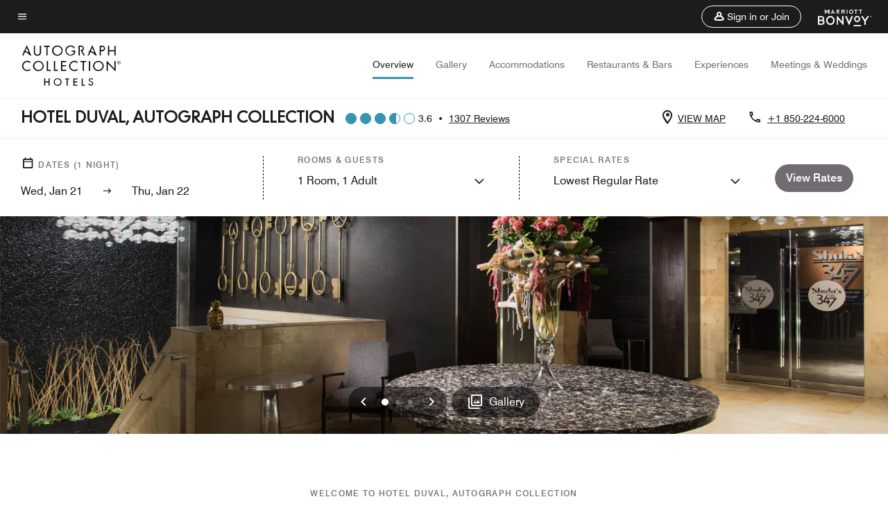

--- FILE ---
content_type: application/javascript;charset=utf-8
request_url: https://api.bazaarvoice.com/data/batch.json?passkey=canCX9lvC812oa4Y6HYf4gmWK5uszkZCKThrdtYkZqcYE&apiversion=5.5&displaycode=14883-en_us&resource.q0=products&filter.q0=id%3Aeq%3Atlhak&stats.q0=reviews&filteredstats.q0=reviews&filter_reviews.q0=contentlocale%3Aeq%3Azh*%2Cen*%2Cfr*%2Cde*%2Cja*%2Cpt*%2Cru*%2Ces*%2Cen_US&filter_reviewcomments.q0=contentlocale%3Aeq%3Azh*%2Cen*%2Cfr*%2Cde*%2Cja*%2Cpt*%2Cru*%2Ces*%2Cen_US&resource.q1=reviews&filter.q1=isratingsonly%3Aeq%3Afalse&filter.q1=productid%3Aeq%3Atlhak&filter.q1=contentlocale%3Aeq%3Azh*%2Cen*%2Cfr*%2Cde*%2Cja*%2Cpt*%2Cru*%2Ces*%2Cen_US&sort.q1=submissiontime%3Adesc&stats.q1=reviews&filteredstats.q1=reviews&include.q1=authors%2Cproducts%2Ccomments&filter_reviews.q1=contentlocale%3Aeq%3Azh*%2Cen*%2Cfr*%2Cde*%2Cja*%2Cpt*%2Cru*%2Ces*%2Cen_US&filter_reviewcomments.q1=contentlocale%3Aeq%3Azh*%2Cen*%2Cfr*%2Cde*%2Cja*%2Cpt*%2Cru*%2Ces*%2Cen_US&filter_comments.q1=contentlocale%3Aeq%3Azh*%2Cen*%2Cfr*%2Cde*%2Cja*%2Cpt*%2Cru*%2Ces*%2Cen_US&limit.q1=10&offset.q1=0&limit_comments.q1=3&callback=BV._internal.dataHandler0
body_size: 12952
content:
BV._internal.dataHandler0({"Errors":[],"BatchedResultsOrder":["q1","q0"],"HasErrors":false,"TotalRequests":2,"BatchedResults":{"q1":{"Id":"q1","Limit":10,"Offset":0,"TotalResults":1284,"Locale":"en_US","Results":[{"Id":"376835327","CID":"88078b23-59f5-511b-98a9-c99896201e67","SourceClient":"marriott-2","LastModeratedTime":"2026-01-20T21:45:48.000+00:00","LastModificationTime":"2026-01-20T21:45:48.000+00:00","ProductId":"TLHAK","OriginalProductName":"Hotel Duval, Autograph Collection","AuthorId":"lsfsljm66ro266xk6mnfrsfrm","ContentLocale":"en_US","IsFeatured":false,"TotalInappropriateFeedbackCount":0,"TotalClientResponseCount":0,"TotalCommentCount":0,"Rating":5,"SecondaryRatingsOrder":["Cleanliness","Dining","Location","Service","Amenities","Value"],"IsRatingsOnly":false,"TotalFeedbackCount":0,"TotalNegativeFeedbackCount":0,"TotalPositiveFeedbackCount":0,"ModerationStatus":"APPROVED","SubmissionId":"r114883-en_17689444gIZvaRlUA0","SubmissionTime":"2026-01-20T21:28:10.000+00:00","ReviewText":"The staff here is phenomenal. It's my favorite hotel in Tallahassee.  I love the history of the hotel steeped in exclusivity and speakeasy roots.","Title":"Interesting Speakeasy backstory","UserNickname":"JShhh","SecondaryRatings":{"Cleanliness":{"Value":5,"Id":"Cleanliness","ValueLabel":null,"DisplayType":"NORMAL","ValueRange":5,"MaxLabel":null,"MinLabel":null,"Label":null},"Value":{"Value":5,"Id":"Value","ValueLabel":null,"DisplayType":"NORMAL","ValueRange":5,"MaxLabel":null,"MinLabel":null,"Label":null},"Amenities":{"Value":5,"Id":"Amenities","ValueLabel":null,"DisplayType":"NORMAL","ValueRange":5,"MaxLabel":null,"MinLabel":null,"Label":null},"Service":{"Value":5,"Id":"Service","ValueLabel":null,"DisplayType":"NORMAL","ValueRange":5,"MaxLabel":null,"MinLabel":null,"Label":null},"Dining":{"Value":5,"Id":"Dining","ValueLabel":null,"DisplayType":"NORMAL","ValueRange":5,"MaxLabel":null,"MinLabel":null,"Label":null},"Location":{"Value":5,"Id":"Location","ValueLabel":null,"DisplayType":"NORMAL","ValueRange":5,"MaxLabel":null,"MinLabel":null,"Label":null}},"InappropriateFeedbackList":[],"ClientResponses":[],"Videos":[],"Pros":null,"CommentIds":[],"ContextDataValuesOrder":[],"IsRecommended":null,"BadgesOrder":[],"Cons":null,"AdditionalFieldsOrder":[],"TagDimensionsOrder":[],"AdditionalFields":{},"CampaignId":null,"TagDimensions":{},"Badges":{},"ProductRecommendationIds":[],"IsSyndicated":false,"RatingRange":5,"Helpfulness":null,"Photos":[],"ContextDataValues":{},"UserLocation":null},{"Id":"376821049","CID":"3c6f335d-d3d3-519f-9c02-73d75ca96104","SourceClient":"marriott-2","LastModeratedTime":"2026-01-20T19:45:56.000+00:00","LastModificationTime":"2026-01-20T19:45:56.000+00:00","ProductId":"TLHAK","OriginalProductName":"Hotel Duval, Autograph Collection","AuthorId":"dgrndq290y6dm0lxfwn1z2sdm","ContentLocale":"en_US","IsFeatured":false,"TotalInappropriateFeedbackCount":0,"TotalClientResponseCount":0,"TotalCommentCount":1,"Rating":2,"SecondaryRatingsOrder":["Cleanliness","Dining","Location","Service","Amenities","Value"],"IsRatingsOnly":false,"TotalFeedbackCount":0,"TotalNegativeFeedbackCount":0,"TotalPositiveFeedbackCount":0,"ModerationStatus":"APPROVED","SubmissionId":"r114883-en_17689367BO4s7Hgtb7","SubmissionTime":"2026-01-20T19:19:33.000+00:00","ReviewText":"The bed was the most uncomfortable and hard i have ever had the sip,easure of sleeping on. You can hear every noise, every car, every twitch from outside, even on the higher floors. Pretty hotel but be prepared for zeo sleep.","Title":"No sleep til brooklinen","UserNickname":"Nope","SecondaryRatings":{"Cleanliness":{"Value":4,"Id":"Cleanliness","ValueLabel":null,"DisplayType":"NORMAL","ValueRange":5,"MaxLabel":null,"MinLabel":null,"Label":null},"Value":{"Value":3,"Id":"Value","ValueLabel":null,"DisplayType":"NORMAL","ValueRange":5,"MaxLabel":null,"MinLabel":null,"Label":null},"Amenities":{"Value":5,"Id":"Amenities","ValueLabel":null,"DisplayType":"NORMAL","ValueRange":5,"MaxLabel":null,"MinLabel":null,"Label":null},"Service":{"Value":5,"Id":"Service","ValueLabel":null,"DisplayType":"NORMAL","ValueRange":5,"MaxLabel":null,"MinLabel":null,"Label":null},"Dining":{"Value":5,"Id":"Dining","ValueLabel":null,"DisplayType":"NORMAL","ValueRange":5,"MaxLabel":null,"MinLabel":null,"Label":null},"Location":{"Value":4,"Id":"Location","ValueLabel":null,"DisplayType":"NORMAL","ValueRange":5,"MaxLabel":null,"MinLabel":null,"Label":null}},"InappropriateFeedbackList":[],"ClientResponses":[],"Videos":[],"Pros":null,"CommentIds":["4820658"],"ContextDataValuesOrder":[],"IsRecommended":null,"BadgesOrder":[],"Cons":null,"AdditionalFieldsOrder":[],"TagDimensionsOrder":[],"AdditionalFields":{},"CampaignId":null,"TagDimensions":{},"Badges":{},"ProductRecommendationIds":[],"IsSyndicated":false,"RatingRange":5,"Helpfulness":null,"Photos":[],"ContextDataValues":{},"UserLocation":null},{"Id":"376647781","CID":"d47ed613-028d-51a2-8dcf-a580459004c6","SourceClient":"marriott-2","LastModeratedTime":"2026-01-18T18:16:10.000+00:00","LastModificationTime":"2026-01-18T18:16:10.000+00:00","ProductId":"TLHAK","OriginalProductName":"Hotel Duval, Autograph Collection","AuthorId":"bcahh89cgkrs9kc2cluieq1a3","ContentLocale":"en_US","IsFeatured":false,"TotalInappropriateFeedbackCount":0,"TotalClientResponseCount":0,"TotalCommentCount":0,"Rating":5,"SecondaryRatingsOrder":["Cleanliness","Dining","Location","Service","Amenities","Value"],"IsRatingsOnly":false,"TotalFeedbackCount":0,"TotalNegativeFeedbackCount":0,"TotalPositiveFeedbackCount":0,"ModerationStatus":"APPROVED","SubmissionId":"r114883-en_17687590uyPWBNW9CY","SubmissionTime":"2026-01-18T17:57:28.000+00:00","ReviewText":"I chose this location for my 50th birthday weekend and could not have had a better time!","Title":"Luxury Feel for a great price","UserNickname":"Adrienne","SecondaryRatings":{"Cleanliness":{"Value":5,"Id":"Cleanliness","ValueLabel":null,"DisplayType":"NORMAL","ValueRange":5,"MaxLabel":null,"MinLabel":null,"Label":null},"Value":{"Value":5,"Id":"Value","ValueLabel":null,"DisplayType":"NORMAL","ValueRange":5,"MaxLabel":null,"MinLabel":null,"Label":null},"Amenities":{"Value":5,"Id":"Amenities","ValueLabel":null,"DisplayType":"NORMAL","ValueRange":5,"MaxLabel":null,"MinLabel":null,"Label":null},"Service":{"Value":5,"Id":"Service","ValueLabel":null,"DisplayType":"NORMAL","ValueRange":5,"MaxLabel":null,"MinLabel":null,"Label":null},"Dining":{"Value":5,"Id":"Dining","ValueLabel":null,"DisplayType":"NORMAL","ValueRange":5,"MaxLabel":null,"MinLabel":null,"Label":null},"Location":{"Value":5,"Id":"Location","ValueLabel":null,"DisplayType":"NORMAL","ValueRange":5,"MaxLabel":null,"MinLabel":null,"Label":null}},"InappropriateFeedbackList":[],"ClientResponses":[],"Videos":[],"Pros":null,"CommentIds":[],"ContextDataValuesOrder":[],"IsRecommended":null,"BadgesOrder":[],"Cons":null,"AdditionalFieldsOrder":[],"TagDimensionsOrder":[],"AdditionalFields":{},"CampaignId":null,"TagDimensions":{},"Badges":{},"ProductRecommendationIds":[],"IsSyndicated":false,"RatingRange":5,"Helpfulness":null,"Photos":[],"ContextDataValues":{},"UserLocation":null},{"Id":"376246273","CID":"2d53ddfb-4f0f-5474-b10b-9e908c98ef14","SourceClient":"marriott-2","LastModeratedTime":"2026-01-14T00:16:42.000+00:00","LastModificationTime":"2026-01-14T00:16:42.000+00:00","ProductId":"TLHAK","OriginalProductName":"Hotel Duval, Autograph Collection","ContextDataValuesOrder":["RewardsLevel","TravelerType"],"AuthorId":"ad4a92db611548f1c0996e19db6d30d0fccad5475a45f001e3544a87ca36f5a7","ContentLocale":"en_US","IsFeatured":false,"TotalInappropriateFeedbackCount":0,"TotalClientResponseCount":0,"TotalCommentCount":0,"Rating":5,"SecondaryRatingsOrder":["Cleanliness","Dining","Location","Service","Amenities","Value"],"IsRatingsOnly":false,"TotalFeedbackCount":0,"TotalNegativeFeedbackCount":0,"TotalPositiveFeedbackCount":0,"ModerationStatus":"APPROVED","SubmissionId":"r114883-en_17683468fI6KTkrIqv","SubmissionTime":"2026-01-13T23:26:43.000+00:00","ReviewText":"Everything about this stay was wonderful! My boyfriend and I drove from California to Florida and spent our last night in Tallahassee at this property. Everything from the valet, front desk, rooftop bar, to breakfast, was great! All the staff were so kind, we were sad to only be there for one night. The employees do a great job at making you feel appreciated. We really enjoyed the \u2018speakeasy\u2019, the gentlemen working was so sweet! There were a ton of perks as a bonvoy member, which unfortunately I do not find everywhere. If we get the chance, we\u2019ll definitely be back! Thank you Hotel Duval!","Title":"Cross Country Drive","UserNickname":"Taylor","SecondaryRatings":{"Cleanliness":{"Value":5,"Id":"Cleanliness","ValueLabel":null,"DisplayType":"NORMAL","ValueRange":5,"MaxLabel":null,"MinLabel":null,"Label":null},"Value":{"Value":5,"Id":"Value","ValueLabel":null,"DisplayType":"NORMAL","ValueRange":5,"MaxLabel":null,"MinLabel":null,"Label":null},"Amenities":{"Value":5,"Id":"Amenities","ValueLabel":null,"DisplayType":"NORMAL","ValueRange":5,"MaxLabel":null,"MinLabel":null,"Label":null},"Service":{"Value":5,"Id":"Service","ValueLabel":null,"DisplayType":"NORMAL","ValueRange":5,"MaxLabel":null,"MinLabel":null,"Label":null},"Dining":{"Value":5,"Id":"Dining","ValueLabel":null,"DisplayType":"NORMAL","ValueRange":5,"MaxLabel":null,"MinLabel":null,"Label":null},"Location":{"Value":5,"Id":"Location","ValueLabel":null,"DisplayType":"NORMAL","ValueRange":5,"MaxLabel":null,"MinLabel":null,"Label":null}},"ContextDataValues":{"RewardsLevel":{"Value":"Silver","Id":"RewardsLevel"},"TravelerType":{"Value":"Couple","Id":"TravelerType"}},"InappropriateFeedbackList":[],"ClientResponses":[],"Videos":[],"Pros":null,"CommentIds":[],"IsRecommended":null,"BadgesOrder":[],"Cons":null,"AdditionalFieldsOrder":[],"TagDimensionsOrder":[],"AdditionalFields":{},"CampaignId":null,"TagDimensions":{},"Badges":{},"ProductRecommendationIds":[],"IsSyndicated":false,"RatingRange":5,"Helpfulness":null,"Photos":[],"UserLocation":null},{"Id":"375587063","CID":"1a608e6e-9687-57fa-bb69-998d1ffd0595","SourceClient":"marriott-2","LastModeratedTime":"2026-01-09T17:00:57.000+00:00","LastModificationTime":"2026-01-09T17:00:57.000+00:00","ProductId":"TLHAK","OriginalProductName":"Hotel Duval, Autograph Collection","ContextDataValuesOrder":["RewardsLevel","TravelerType"],"AuthorId":"99af6f53af4aea95b739e6df915e86ec1f39786c155020d505a1729570cf458b","ContentLocale":"en_US","IsFeatured":false,"TotalInappropriateFeedbackCount":0,"TotalClientResponseCount":0,"TotalCommentCount":1,"Rating":5,"SecondaryRatingsOrder":["Cleanliness","Dining","Location","Service","Amenities","Value"],"IsRatingsOnly":false,"TotalFeedbackCount":0,"TotalNegativeFeedbackCount":0,"TotalPositiveFeedbackCount":0,"ModerationStatus":"APPROVED","SubmissionId":"r114883-en_17678364ZJuzQxA9Lt","SubmissionTime":"2026-01-08T01:40:51.000+00:00","ReviewText":"Hotel Duval team provided a memorable experience.  Each staff member was polite,  proper greetings,  professional, caring, friendly,  and assisted with service of excellence.","Title":"Outstanding Stay","UserNickname":"C Simmons","SecondaryRatings":{"Cleanliness":{"Value":5,"Id":"Cleanliness","ValueLabel":null,"DisplayType":"NORMAL","ValueRange":5,"MaxLabel":null,"MinLabel":null,"Label":null},"Value":{"Value":5,"Id":"Value","ValueLabel":null,"DisplayType":"NORMAL","ValueRange":5,"MaxLabel":null,"MinLabel":null,"Label":null},"Amenities":{"Value":5,"Id":"Amenities","ValueLabel":null,"DisplayType":"NORMAL","ValueRange":5,"MaxLabel":null,"MinLabel":null,"Label":null},"Service":{"Value":5,"Id":"Service","ValueLabel":null,"DisplayType":"NORMAL","ValueRange":5,"MaxLabel":null,"MinLabel":null,"Label":null},"Dining":{"Value":5,"Id":"Dining","ValueLabel":null,"DisplayType":"NORMAL","ValueRange":5,"MaxLabel":null,"MinLabel":null,"Label":null},"Location":{"Value":5,"Id":"Location","ValueLabel":null,"DisplayType":"NORMAL","ValueRange":5,"MaxLabel":null,"MinLabel":null,"Label":null}},"ContextDataValues":{"RewardsLevel":{"Value":"Silver","Id":"RewardsLevel"},"TravelerType":{"Value":"Solo","Id":"TravelerType"}},"InappropriateFeedbackList":[],"ClientResponses":[],"Videos":[],"Pros":null,"CommentIds":["4811043"],"IsRecommended":null,"BadgesOrder":[],"Cons":null,"AdditionalFieldsOrder":[],"TagDimensionsOrder":[],"AdditionalFields":{},"CampaignId":null,"TagDimensions":{},"Badges":{},"ProductRecommendationIds":[],"IsSyndicated":false,"RatingRange":5,"Helpfulness":null,"Photos":[],"UserLocation":null},{"Id":"375552237","CID":"765d6460-c010-54d0-873d-5e9e1bb50534","SourceClient":"marriott-2","LastModeratedTime":"2026-01-07T23:47:25.000+00:00","LastModificationTime":"2026-01-07T23:47:25.000+00:00","ProductId":"TLHAK","OriginalProductName":"Hotel Duval, Autograph Collection","ContextDataValuesOrder":["RewardsLevel","TravelerType"],"AuthorId":"bf0c59c04540f09f7687425810eb250ca917ec5c7aefe3aaef66b9561f00d287","ContentLocale":"en_US","IsFeatured":false,"TotalInappropriateFeedbackCount":0,"TotalClientResponseCount":0,"TotalCommentCount":1,"Rating":5,"SecondaryRatingsOrder":["Cleanliness","Dining","Location","Service","Amenities","Value"],"IsRatingsOnly":false,"TotalFeedbackCount":0,"TotalNegativeFeedbackCount":0,"TotalPositiveFeedbackCount":0,"ModerationStatus":"APPROVED","SubmissionId":"r114883-en_17678188hwDWPcpuS0","SubmissionTime":"2026-01-07T20:48:17.000+00:00","ReviewText":"EXCELLENT SERVICE FROM START TO FINISH.\nValet: Upon arriving I left a $5 tip in the driver's seat. It was still there when the car was brought back the next day. We made sure to give it back to them and tip additional for the delivery of the car. \nFront Desk: We were treated like royalty as Marriot members. Felt like if we had asked to borrow the hotel Bentley, he would have handed us the keys.\nBar Tenders: Great engagement, happy and knowledgeable about different offerings. Kept the spirits flowing. \nHouse Keeping: Room was spotless with a personalized note. Next morning I left the room to go downstairs for a luggage cart. Attendant was at the other end of the hall but made it a point to say good morning and asked if I was checking out. Told him not yet, I was just going to get a cart. He told me to take one that was in the hall, and I asked if someone was already using it and he replied if so, he would go get them another. \nBisto: we arrived 1-minute before the breakfast closed. The young lady sprinted across the hotel, and 3 ladies came back and said they would make us whatever we wanted. Not knowing what the options were the manager (I believe her name was Dale) rattled off a bunch of great choices and delivered it all faster that what seemed possible. We live in town (Tallahassee) and came to Hotel Duval for a New Year's Eve party and decided to stay off the roads and just stay the night. We were so impressed with literally everyone that now we're talking about booking more often as a \"staycation\".","Title":"This is how you run a successful operation...with amazing people.","UserNickname":"SDG II","SecondaryRatings":{"Cleanliness":{"Value":5,"Id":"Cleanliness","ValueLabel":null,"DisplayType":"NORMAL","ValueRange":5,"MaxLabel":null,"MinLabel":null,"Label":null},"Value":{"Value":5,"Id":"Value","ValueLabel":null,"DisplayType":"NORMAL","ValueRange":5,"MaxLabel":null,"MinLabel":null,"Label":null},"Amenities":{"Value":5,"Id":"Amenities","ValueLabel":null,"DisplayType":"NORMAL","ValueRange":5,"MaxLabel":null,"MinLabel":null,"Label":null},"Service":{"Value":5,"Id":"Service","ValueLabel":null,"DisplayType":"NORMAL","ValueRange":5,"MaxLabel":null,"MinLabel":null,"Label":null},"Dining":{"Value":5,"Id":"Dining","ValueLabel":null,"DisplayType":"NORMAL","ValueRange":5,"MaxLabel":null,"MinLabel":null,"Label":null},"Location":{"Value":5,"Id":"Location","ValueLabel":null,"DisplayType":"NORMAL","ValueRange":5,"MaxLabel":null,"MinLabel":null,"Label":null}},"ContextDataValues":{"RewardsLevel":{"Value":"Member","Id":"RewardsLevel"},"TravelerType":{"Value":"Couple","Id":"TravelerType"}},"InappropriateFeedbackList":[],"ClientResponses":[],"Videos":[],"Pros":null,"CommentIds":["4808954"],"IsRecommended":null,"BadgesOrder":[],"Cons":null,"AdditionalFieldsOrder":[],"TagDimensionsOrder":[],"AdditionalFields":{},"CampaignId":null,"TagDimensions":{},"Badges":{},"ProductRecommendationIds":[],"IsSyndicated":false,"RatingRange":5,"Helpfulness":null,"Photos":[],"UserLocation":null},{"Id":"375527969","CID":"83125e2d-b832-5793-9fc2-014bfc65de92","SourceClient":"marriott-2","LastModeratedTime":"2026-01-09T17:00:57.000+00:00","LastModificationTime":"2026-01-09T17:00:57.000+00:00","ProductId":"TLHAK","OriginalProductName":"Hotel Duval, Autograph Collection","ContextDataValuesOrder":["RewardsLevel"],"AuthorId":"b333fb99ee3972be3446753bf66389599b2ca843fbd3696cc6bcc17d3eca2b4a","ContentLocale":"en_US","IsFeatured":false,"TotalInappropriateFeedbackCount":0,"TotalClientResponseCount":0,"TotalCommentCount":0,"Rating":1,"SecondaryRatingsOrder":["Cleanliness","Dining","Location","Service","Amenities","Value"],"IsRatingsOnly":false,"TotalFeedbackCount":0,"TotalNegativeFeedbackCount":0,"TotalPositiveFeedbackCount":0,"ModerationStatus":"APPROVED","SubmissionId":"r114883-en_17678098UBghnBq1IM","SubmissionTime":"2026-01-07T18:17:07.000+00:00","ReviewText":"As a Titanium Elite Marriott Bonvoy Member who redeemed hard-earned points for this stay, I expect a baseline level of quality, cleanliness, and respect for loyal customers. Hotel Duval managed to miss the mark on every single one of those expectations.\nLet\u2019s start with arrival. The only option for parking is valet, which would be fine if it felt like a premium service. Instead, it felt like a forced upsell\u2014no self-parking, no alternatives, just another mandatory fee layered onto an already disappointing experience.\n\nThe real problems began once inside the room. The hotel was shockingly dirty. Not \u201Ca little worn\u201D or \u201Cin need of refresh\u201D\u2014flat-out dirty. The toilet paper holder was broken, the shower was grimy, and the bed sheets had visible spots that no guest should ever see, let alone sleep on. The air vents were caked with dust, and the common areas weren\u2019t spared either: stains on hallway walls and carpets made the entire property feel neglected and poorly maintained.\n\nThe room itself was uncomfortably dark, with minimal lighting that made it feel more like a cave than a hotel room. Whether intentional or not, it only amplified the dingy, unclean atmosphere.\n\nComfort was nonexistent. The thermostat did not work properly, making it impossible to regulate the room temperature. For a hotel charging premium rates (or premium points), basic climate control should not be a gamble.\n\nThen there was the food\u2014if you can even call it that. Items advertised as \u201Ccomplimentary\u201D were borderline inedible, and anything beyond that was wildly overpriced for the quality offered. This felt less like hospitality and more like an insult wrapped in marketing language.\n\nOverall, this stay was a complete disappointment and an embarrassment to the Marriott brand. Using points should not mean accepting substandard conditions, filth, broken fixtures, and poor service. As a Titanium Elite member, I\u2019ve stayed in countless Marriott properties\u2014Hotel Duval stands out, but for all the wrong reasons.\nI would strongly advise fellow Bonvoy members, especially those considering redeeming points, to look elsewhere. This property does not come close to meeting Marriott standards, let alone rewarding loyalty.","Title":"Hotel Duval, Tallahassee - A Masterclass in How Not to Treat a Titanium Elite Guest","UserNickname":"123456","SecondaryRatings":{"Cleanliness":{"Value":1,"Id":"Cleanliness","ValueLabel":null,"DisplayType":"NORMAL","ValueRange":5,"MaxLabel":null,"MinLabel":null,"Label":null},"Value":{"Value":1,"Id":"Value","ValueLabel":null,"DisplayType":"NORMAL","ValueRange":5,"MaxLabel":null,"MinLabel":null,"Label":null},"Amenities":{"Value":1,"Id":"Amenities","ValueLabel":null,"DisplayType":"NORMAL","ValueRange":5,"MaxLabel":null,"MinLabel":null,"Label":null},"Service":{"Value":1,"Id":"Service","ValueLabel":null,"DisplayType":"NORMAL","ValueRange":5,"MaxLabel":null,"MinLabel":null,"Label":null},"Dining":{"Value":1,"Id":"Dining","ValueLabel":null,"DisplayType":"NORMAL","ValueRange":5,"MaxLabel":null,"MinLabel":null,"Label":null},"Location":{"Value":3,"Id":"Location","ValueLabel":null,"DisplayType":"NORMAL","ValueRange":5,"MaxLabel":null,"MinLabel":null,"Label":null}},"ContextDataValues":{"RewardsLevel":{"Value":"Titanium","Id":"RewardsLevel"}},"InappropriateFeedbackList":[],"ClientResponses":[],"Videos":[],"Pros":null,"CommentIds":[],"IsRecommended":null,"BadgesOrder":[],"Cons":null,"AdditionalFieldsOrder":[],"TagDimensionsOrder":[],"AdditionalFields":{},"CampaignId":null,"TagDimensions":{},"Badges":{},"ProductRecommendationIds":[],"IsSyndicated":false,"RatingRange":5,"Helpfulness":null,"Photos":[],"UserLocation":null},{"Id":"375091356","CID":"6dda7358-9e8e-5a60-ac2f-a5cf89483b97","SourceClient":"marriott-2","LastModeratedTime":"2026-01-05T20:16:57.000+00:00","LastModificationTime":"2026-01-05T20:16:57.000+00:00","ProductId":"TLHAK","OriginalProductName":"Hotel Duval, Autograph Collection","ContextDataValuesOrder":["RewardsLevel","TravelerType"],"AuthorId":"27e7817d49b2a100906ba9cd27eb4ea31d328ba0f696ee1c90fd0ded25774a36","ContentLocale":"en_US","IsFeatured":false,"TotalInappropriateFeedbackCount":0,"TotalClientResponseCount":0,"TotalCommentCount":0,"Rating":5,"SecondaryRatingsOrder":["Cleanliness","Dining","Location","Service","Amenities","Value"],"IsRatingsOnly":false,"TotalFeedbackCount":0,"TotalNegativeFeedbackCount":0,"TotalPositiveFeedbackCount":0,"ModerationStatus":"APPROVED","SubmissionId":"r114883-en_17674670G0s0imyfMi","SubmissionTime":"2026-01-03T19:03:23.000+00:00","ReviewText":"Wonderful staff and beautiful hotel! Great location!","Title":"Beautiful Relaxing Stay!","UserNickname":"S Fuller Horne","SecondaryRatings":{"Cleanliness":{"Value":4,"Id":"Cleanliness","ValueLabel":null,"DisplayType":"NORMAL","ValueRange":5,"MaxLabel":null,"MinLabel":null,"Label":null},"Value":{"Value":4,"Id":"Value","ValueLabel":null,"DisplayType":"NORMAL","ValueRange":5,"MaxLabel":null,"MinLabel":null,"Label":null},"Amenities":{"Value":5,"Id":"Amenities","ValueLabel":null,"DisplayType":"NORMAL","ValueRange":5,"MaxLabel":null,"MinLabel":null,"Label":null},"Service":{"Value":5,"Id":"Service","ValueLabel":null,"DisplayType":"NORMAL","ValueRange":5,"MaxLabel":null,"MinLabel":null,"Label":null},"Dining":{"Value":4,"Id":"Dining","ValueLabel":null,"DisplayType":"NORMAL","ValueRange":5,"MaxLabel":null,"MinLabel":null,"Label":null},"Location":{"Value":5,"Id":"Location","ValueLabel":null,"DisplayType":"NORMAL","ValueRange":5,"MaxLabel":null,"MinLabel":null,"Label":null}},"ContextDataValues":{"RewardsLevel":{"Value":"Gold","Id":"RewardsLevel"},"TravelerType":{"Value":"Family","Id":"TravelerType"}},"InappropriateFeedbackList":[],"ClientResponses":[],"Videos":[],"Pros":null,"CommentIds":[],"IsRecommended":null,"BadgesOrder":[],"Cons":null,"AdditionalFieldsOrder":[],"TagDimensionsOrder":[],"AdditionalFields":{},"CampaignId":null,"TagDimensions":{},"Badges":{},"ProductRecommendationIds":[],"IsSyndicated":false,"RatingRange":5,"Helpfulness":null,"Photos":[],"UserLocation":null},{"Id":"374408345","CID":"ac3d0488-660d-53e8-b023-9e1b979b134d","SourceClient":"marriott-2","LastModeratedTime":"2025-12-27T19:32:40.000+00:00","LastModificationTime":"2025-12-27T19:32:40.000+00:00","ProductId":"TLHAK","OriginalProductName":"Hotel Duval, Autograph Collection","ContextDataValuesOrder":["RewardsLevel","TravelerType"],"AuthorId":"e9394ac718b3c6dfd7335344ac6496d2e71a7c2f1e75d180b5d3b27c7df29262","ContentLocale":"en_US","IsFeatured":false,"TotalInappropriateFeedbackCount":0,"TotalClientResponseCount":0,"TotalCommentCount":1,"Rating":5,"SecondaryRatingsOrder":["Cleanliness","Dining","Location","Service","Amenities","Value"],"IsRatingsOnly":false,"TotalFeedbackCount":0,"TotalNegativeFeedbackCount":0,"TotalPositiveFeedbackCount":0,"ModerationStatus":"APPROVED","SubmissionId":"r114883-en_17668616RulwfprRIi","SubmissionTime":"2025-12-27T18:53:44.000+00:00","ReviewText":"I absolutely loved my stay at Hotel Duval, and the staff truly made it an exceptional experience. From the moment each morning began, it was clear how much care and pride goes into this property. The General Manager, Harry, was in the lobby greeting myself and other guests, which added such a personal and welcoming touch.\n\nBreakfast was always a pleasure thanks to Dale, who was incredibly friendly, attentive, and made mornings feel relaxed and enjoyable. Dining at Shula\u2019s was a standout experience as well, the staff there were fantastic, and our waiter, Richard, was extremely knowledgeable about both the menu and the wine list. His pairing recommendations were spot on, and the food was phenomenal-every bite was rich, flavorful, and truly melted in your mouth.\n\nEven overnight, the hospitality never missed a beat. RJ was very friendly and welcoming. I also want to recognize Alyssa, Akiva, and Josh all of whom contributed to a great stay. \n\nOverall throughout my stay I consistantly received thoughtful service, genuine hospitality, and a memorable experience from start to finish. I will always recommend this hotel to anyone staying in the area and look forward to returning.","Title":"Stay at Hotel Duval","UserNickname":"Jaime C","SecondaryRatings":{"Cleanliness":{"Value":5,"Id":"Cleanliness","ValueLabel":null,"DisplayType":"NORMAL","ValueRange":5,"MaxLabel":null,"MinLabel":null,"Label":null},"Value":{"Value":4,"Id":"Value","ValueLabel":null,"DisplayType":"NORMAL","ValueRange":5,"MaxLabel":null,"MinLabel":null,"Label":null},"Amenities":{"Value":5,"Id":"Amenities","ValueLabel":null,"DisplayType":"NORMAL","ValueRange":5,"MaxLabel":null,"MinLabel":null,"Label":null},"Service":{"Value":5,"Id":"Service","ValueLabel":null,"DisplayType":"NORMAL","ValueRange":5,"MaxLabel":null,"MinLabel":null,"Label":null},"Dining":{"Value":5,"Id":"Dining","ValueLabel":null,"DisplayType":"NORMAL","ValueRange":5,"MaxLabel":null,"MinLabel":null,"Label":null},"Location":{"Value":4,"Id":"Location","ValueLabel":null,"DisplayType":"NORMAL","ValueRange":5,"MaxLabel":null,"MinLabel":null,"Label":null}},"ContextDataValues":{"RewardsLevel":{"Value":"Member","Id":"RewardsLevel"},"TravelerType":{"Value":"Solo","Id":"TravelerType"}},"InappropriateFeedbackList":[],"ClientResponses":[],"Videos":[],"Pros":null,"CommentIds":["4795532"],"IsRecommended":null,"BadgesOrder":[],"Cons":null,"AdditionalFieldsOrder":[],"TagDimensionsOrder":[],"AdditionalFields":{},"CampaignId":null,"TagDimensions":{},"Badges":{},"ProductRecommendationIds":[],"IsSyndicated":false,"RatingRange":5,"Helpfulness":null,"Photos":[],"UserLocation":null},{"Id":"373511564","CID":"70aa87b5-ddd4-5629-bf0d-e61ecd004264","SourceClient":"marriott-2","LastModeratedTime":"2025-12-18T08:00:23.000+00:00","LastModificationTime":"2025-12-18T08:00:23.000+00:00","ProductId":"TLHAK","OriginalProductName":"Hotel Duval, Autograph Collection","ContextDataValuesOrder":["RewardsLevel","TravelerType"],"AuthorId":"72b03eeb4d6ffc43886d8984042d2e287f961e2b311c0096e29ddba687341296","ContentLocale":"en_US","IsFeatured":false,"TotalInappropriateFeedbackCount":0,"TotalClientResponseCount":0,"TotalCommentCount":1,"Rating":3,"SecondaryRatingsOrder":["Cleanliness","Dining","Location","Service","Amenities","Value"],"IsRatingsOnly":false,"TotalFeedbackCount":0,"TotalNegativeFeedbackCount":0,"TotalPositiveFeedbackCount":0,"ModerationStatus":"APPROVED","SubmissionId":"r114883-en_17660430mUbpa7HvKe","SubmissionTime":"2025-12-18T07:31:14.000+00:00","ReviewText":"While the staff are very welcoming and kind, a major quirk of the hotel is all the guest rooms have \u201Cunique\u201D bathrooms where two of the bathroom walls are semi-transparent sliding glass doors. These glass doors are not very thick and they do not fully close all the way. So the privacy one has in the bathroom while sharing the room is very limited.","Title":"Friendly Staff but Odd Bathrooms","UserNickname":"Max","SecondaryRatings":{"Cleanliness":{"Value":4,"Id":"Cleanliness","ValueLabel":null,"DisplayType":"NORMAL","ValueRange":5,"MaxLabel":null,"MinLabel":null,"Label":null},"Value":{"Value":4,"Id":"Value","ValueLabel":null,"DisplayType":"NORMAL","ValueRange":5,"MaxLabel":null,"MinLabel":null,"Label":null},"Amenities":{"Value":4,"Id":"Amenities","ValueLabel":null,"DisplayType":"NORMAL","ValueRange":5,"MaxLabel":null,"MinLabel":null,"Label":null},"Service":{"Value":5,"Id":"Service","ValueLabel":null,"DisplayType":"NORMAL","ValueRange":5,"MaxLabel":null,"MinLabel":null,"Label":null},"Dining":{"Value":4,"Id":"Dining","ValueLabel":null,"DisplayType":"NORMAL","ValueRange":5,"MaxLabel":null,"MinLabel":null,"Label":null},"Location":{"Value":4,"Id":"Location","ValueLabel":null,"DisplayType":"NORMAL","ValueRange":5,"MaxLabel":null,"MinLabel":null,"Label":null}},"ContextDataValues":{"RewardsLevel":{"Value":"Gold","Id":"RewardsLevel"},"TravelerType":{"Value":"Couple","Id":"TravelerType"}},"InappropriateFeedbackList":[],"ClientResponses":[],"Videos":[],"Pros":null,"CommentIds":["4784339"],"IsRecommended":null,"BadgesOrder":[],"Cons":null,"AdditionalFieldsOrder":[],"TagDimensionsOrder":[],"AdditionalFields":{},"CampaignId":null,"TagDimensions":{},"Badges":{},"ProductRecommendationIds":[],"IsSyndicated":false,"RatingRange":5,"Helpfulness":null,"Photos":[],"UserLocation":null}],"Includes":{"Products":{"TLHAK":{"AttributesOrder":["AVAILABILITY"],"Attributes":{"AVAILABILITY":{"Id":"AVAILABILITY","Values":[{"Value":"True","Locale":null}]}},"Description":"Located near Capitol Hill, Hotel Duval, Autograph Collection is a historic hotel with upscale, boutique accommodations. Guests enjoy distinctive dining, a rooftop bar, fitness center and elegant event space for meetings and social occasions.","Name":"Hotel Duval, Autograph Collection","Id":"TLHAK","CategoryId":"BV_MISCELLANEOUS_CATEGORY","BrandExternalId":"8sape8v7sv1i3ll06a99ejrxj","Brand":{"Id":"8sape8v7sv1i3ll06a99ejrxj","Name":"Autograph Collection"},"Active":true,"ProductPageUrl":"https://www.marriott.com/en-us/hotels/tlhak-hotel-duval-autograph-collection/overview/","Disabled":false,"EANs":[],"StoryIds":[],"ModelNumbers":[],"ImageUrl":null,"ReviewIds":[],"ManufacturerPartNumbers":[],"FamilyIds":[],"UPCs":[],"QuestionIds":[],"ISBNs":[],"ReviewStatistics":{"NotRecommendedCount":131,"RecommendedCount":459,"SecondaryRatingsAveragesOrder":["Cleanliness","Dining","Location","Service","Amenities","Value"],"SecondaryRatingsAverages":{"Value":{"Id":"Value","AverageRating":3.474116680361545,"ValueRange":5,"MinLabel":null,"MaxLabel":null,"DisplayType":"NORMAL"},"Cleanliness":{"Id":"Cleanliness","AverageRating":3.7953985209531633,"ValueRange":5,"MinLabel":null,"MaxLabel":null,"DisplayType":"NORMAL"},"Dining":{"Id":"Dining","AverageRating":4.1869409660107335,"ValueRange":5,"MinLabel":null,"MaxLabel":null,"DisplayType":"NORMAL"},"Location":{"Id":"Location","AverageRating":4.280889621087315,"ValueRange":5,"MinLabel":null,"MaxLabel":null,"DisplayType":"NORMAL"},"Amenities":{"Id":"Amenities","AverageRating":3.8369565217391304,"ValueRange":5,"MinLabel":null,"MaxLabel":null,"DisplayType":"NORMAL"},"Service":{"Id":"Service","AverageRating":4.093388429752066,"ValueRange":5,"MinLabel":null,"MaxLabel":null,"DisplayType":"NORMAL"}},"ContextDataDistributionOrder":["Age","RewardsLevel","TravelerType","RecommendFamilies","RecommendCouples","RecommendGroups","RecommendBusiness","RecommendLeisure","RecommendWeekend","RecommendSiteSeeing","RecommendRomantic","RecommendShopping","RecommendLocationAttractions","RecommendOutdoorActivities","RecommendBeach","RecommendPublicTransportation","RecommendBikeFriendly","RecommendMusicAndNightlife","RecommendOtherSpecify","RecommendNotRecommend"],"ContextDataDistribution":{"Age":{"Id":"Age","Values":[{"Count":110,"Value":"18to25"},{"Count":139,"Value":"26to40"},{"Count":306,"Value":"40to60"},{"Count":53,"Value":"60orOver"}]},"RewardsLevel":{"Id":"RewardsLevel","Values":[{"Count":538,"Value":"Member"},{"Count":154,"Value":"Silver"},{"Count":159,"Value":"Gold"},{"Count":86,"Value":"Platinum"},{"Count":45,"Value":"Titanium"},{"Count":10,"Value":"Ambassador"},{"Count":122,"Value":"Non-Member"}]},"TravelerType":{"Id":"TravelerType","Values":[{"Count":423,"Value":"Solo"},{"Count":466,"Value":"Couple"},{"Count":291,"Value":"Family"},{"Count":114,"Value":"Group"}]},"RecommendFamilies":{"Id":"RecommendFamilies","Values":[{"Count":182,"Value":"Yes"},{"Count":460,"Value":"No"}]},"RecommendCouples":{"Id":"RecommendCouples","Values":[{"Count":378,"Value":"Yes"},{"Count":264,"Value":"No"}]},"RecommendGroups":{"Id":"RecommendGroups","Values":[{"Count":198,"Value":"Yes"},{"Count":444,"Value":"No"}]},"RecommendBusiness":{"Id":"RecommendBusiness","Values":[{"Count":355,"Value":"Yes"},{"Count":287,"Value":"No"}]},"RecommendLeisure":{"Id":"RecommendLeisure","Values":[{"Count":315,"Value":"Yes"},{"Count":327,"Value":"No"}]},"RecommendWeekend":{"Id":"RecommendWeekend","Values":[{"Count":346,"Value":"Yes"},{"Count":296,"Value":"No"}]},"RecommendSiteSeeing":{"Id":"RecommendSiteSeeing","Values":[{"Count":133,"Value":"Yes"},{"Count":509,"Value":"No"}]},"RecommendRomantic":{"Id":"RecommendRomantic","Values":[{"Count":269,"Value":"Yes"},{"Count":373,"Value":"No"}]},"RecommendShopping":{"Id":"RecommendShopping","Values":[{"Count":86,"Value":"Yes"},{"Count":556,"Value":"No"}]},"RecommendLocationAttractions":{"Id":"RecommendLocationAttractions","Values":[{"Count":132,"Value":"Yes"},{"Count":510,"Value":"No"}]},"RecommendOutdoorActivities":{"Id":"RecommendOutdoorActivities","Values":[{"Count":44,"Value":"Yes"},{"Count":598,"Value":"No"}]},"RecommendBeach":{"Id":"RecommendBeach","Values":[{"Count":14,"Value":"Yes"},{"Count":628,"Value":"No"}]},"RecommendPublicTransportation":{"Id":"RecommendPublicTransportation","Values":[{"Count":30,"Value":"Yes"},{"Count":612,"Value":"No"}]},"RecommendBikeFriendly":{"Id":"RecommendBikeFriendly","Values":[{"Count":27,"Value":"Yes"},{"Count":615,"Value":"No"}]},"RecommendMusicAndNightlife":{"Id":"RecommendMusicAndNightlife","Values":[{"Count":156,"Value":"Yes"},{"Count":486,"Value":"No"}]},"RecommendOtherSpecify":{"Id":"RecommendOtherSpecify","Values":[{"Count":16,"Value":"Yes"},{"Count":626,"Value":"No"}]},"RecommendNotRecommend":{"Id":"RecommendNotRecommend","Values":[{"Count":143,"Value":"Yes"},{"Count":499,"Value":"No"}]}},"AverageOverallRating":3.5830145371078808,"RatingDistribution":[{"RatingValue":5,"Count":627},{"RatingValue":1,"Count":265},{"RatingValue":4,"Count":171},{"RatingValue":2,"Count":133},{"RatingValue":3,"Count":111}],"FeaturedReviewCount":0,"TotalReviewCount":1307,"RatingsOnlyReviewCount":23,"HelpfulVoteCount":269,"NotHelpfulVoteCount":25,"FirstSubmissionTime":"2014-07-08T19:50:23.000+00:00","LastSubmissionTime":"2026-01-20T21:28:10.000+00:00","TagDistribution":{},"TagDistributionOrder":[],"OverallRatingRange":5},"TotalReviewCount":1307,"FilteredReviewStatistics":{"NotRecommendedCount":124,"RecommendedCount":449,"SecondaryRatingsAveragesOrder":["Cleanliness","Dining","Location","Service","Amenities","Value"],"SecondaryRatingsAverages":{"Value":{"Id":"Value","AverageRating":3.4840871021775546,"ValueRange":5,"MinLabel":null,"MaxLabel":null,"DisplayType":"NORMAL"},"Cleanliness":{"Id":"Cleanliness","AverageRating":3.795644891122278,"ValueRange":5,"MinLabel":null,"MaxLabel":null,"DisplayType":"NORMAL"},"Dining":{"Id":"Dining","AverageRating":4.1901728844404005,"ValueRange":5,"MinLabel":null,"MaxLabel":null,"DisplayType":"NORMAL"},"Location":{"Id":"Location","AverageRating":4.281879194630872,"ValueRange":5,"MinLabel":null,"MaxLabel":null,"DisplayType":"NORMAL"},"Amenities":{"Id":"Amenities","AverageRating":3.836595744680851,"ValueRange":5,"MinLabel":null,"MaxLabel":null,"DisplayType":"NORMAL"},"Service":{"Id":"Service","AverageRating":4.0993265993265995,"ValueRange":5,"MinLabel":null,"MaxLabel":null,"DisplayType":"NORMAL"}},"ContextDataDistributionOrder":["Age","RewardsLevel","TravelerType","RecommendFamilies","RecommendCouples","RecommendGroups","RecommendBusiness","RecommendLeisure","RecommendWeekend","RecommendSiteSeeing","RecommendRomantic","RecommendShopping","RecommendLocationAttractions","RecommendOutdoorActivities","RecommendBeach","RecommendPublicTransportation","RecommendBikeFriendly","RecommendMusicAndNightlife","RecommendOtherSpecify","RecommendNotRecommend"],"ContextDataDistribution":{"Age":{"Id":"Age","Values":[{"Count":104,"Value":"18to25"},{"Count":137,"Value":"26to40"},{"Count":298,"Value":"40to60"},{"Count":50,"Value":"60orOver"}]},"RewardsLevel":{"Id":"RewardsLevel","Values":[{"Count":532,"Value":"Member"},{"Count":152,"Value":"Silver"},{"Count":158,"Value":"Gold"},{"Count":84,"Value":"Platinum"},{"Count":45,"Value":"Titanium"},{"Count":10,"Value":"Ambassador"},{"Count":121,"Value":"Non-Member"}]},"TravelerType":{"Id":"TravelerType","Values":[{"Count":413,"Value":"Solo"},{"Count":459,"Value":"Couple"},{"Count":286,"Value":"Family"},{"Count":114,"Value":"Group"}]},"RecommendFamilies":{"Id":"RecommendFamilies","Values":[{"Count":179,"Value":"Yes"},{"Count":441,"Value":"No"}]},"RecommendCouples":{"Id":"RecommendCouples","Values":[{"Count":371,"Value":"Yes"},{"Count":249,"Value":"No"}]},"RecommendGroups":{"Id":"RecommendGroups","Values":[{"Count":195,"Value":"Yes"},{"Count":425,"Value":"No"}]},"RecommendBusiness":{"Id":"RecommendBusiness","Values":[{"Count":347,"Value":"Yes"},{"Count":273,"Value":"No"}]},"RecommendLeisure":{"Id":"RecommendLeisure","Values":[{"Count":309,"Value":"Yes"},{"Count":311,"Value":"No"}]},"RecommendWeekend":{"Id":"RecommendWeekend","Values":[{"Count":342,"Value":"Yes"},{"Count":278,"Value":"No"}]},"RecommendSiteSeeing":{"Id":"RecommendSiteSeeing","Values":[{"Count":132,"Value":"Yes"},{"Count":488,"Value":"No"}]},"RecommendRomantic":{"Id":"RecommendRomantic","Values":[{"Count":261,"Value":"Yes"},{"Count":359,"Value":"No"}]},"RecommendShopping":{"Id":"RecommendShopping","Values":[{"Count":86,"Value":"Yes"},{"Count":534,"Value":"No"}]},"RecommendLocationAttractions":{"Id":"RecommendLocationAttractions","Values":[{"Count":131,"Value":"Yes"},{"Count":489,"Value":"No"}]},"RecommendOutdoorActivities":{"Id":"RecommendOutdoorActivities","Values":[{"Count":44,"Value":"Yes"},{"Count":576,"Value":"No"}]},"RecommendBeach":{"Id":"RecommendBeach","Values":[{"Count":14,"Value":"Yes"},{"Count":606,"Value":"No"}]},"RecommendPublicTransportation":{"Id":"RecommendPublicTransportation","Values":[{"Count":30,"Value":"Yes"},{"Count":590,"Value":"No"}]},"RecommendBikeFriendly":{"Id":"RecommendBikeFriendly","Values":[{"Count":27,"Value":"Yes"},{"Count":593,"Value":"No"}]},"RecommendMusicAndNightlife":{"Id":"RecommendMusicAndNightlife","Values":[{"Count":155,"Value":"Yes"},{"Count":465,"Value":"No"}]},"RecommendOtherSpecify":{"Id":"RecommendOtherSpecify","Values":[{"Count":16,"Value":"Yes"},{"Count":604,"Value":"No"}]},"RecommendNotRecommend":{"Id":"RecommendNotRecommend","Values":[{"Count":135,"Value":"Yes"},{"Count":485,"Value":"No"}]}},"AverageOverallRating":3.588785046728972,"RatingDistribution":[{"RatingValue":5,"Count":620},{"RatingValue":1,"Count":261},{"RatingValue":4,"Count":168},{"RatingValue":2,"Count":130},{"RatingValue":3,"Count":105}],"FeaturedReviewCount":0,"TotalReviewCount":1284,"RatingsOnlyReviewCount":0,"HelpfulVoteCount":269,"NotHelpfulVoteCount":25,"FirstSubmissionTime":"2014-07-08T19:50:23.000+00:00","LastSubmissionTime":"2026-01-20T21:28:10.000+00:00","TagDistribution":{},"TagDistributionOrder":[],"OverallRatingRange":5}}},"Comments":{"4808954":{"Id":"4808954","CID":"3e649a93-38a6-56ad-9494-cb7d345c5a01","SourceClient":"marriott-2","LastModeratedTime":"2026-01-08T20:01:23.000+00:00","LastModificationTime":"2026-01-08T20:01:23.000+00:00","ReviewId":"375552237","AuthorId":"jschr159GSSSocialProperty","ContentLocale":"en_US","IsFeatured":false,"TotalInappropriateFeedbackCount":0,"IPAddress":"199.102.178.100","TotalFeedbackCount":0,"TotalNegativeFeedbackCount":0,"TotalPositiveFeedbackCount":0,"ModerationStatus":"APPROVED","SubmissionId":"r114883-en_17679008ZAQSGAdQwL","SubmissionTime":"2026-01-08T19:34:15.000+00:00","CommentText":"Thank you for sharing such an incredible review and for choosing Hotel Duval, Autograph Collection for your New Year\u2019s Eve stay. Your words truly capture what hospitality is all about, and we\u2019re honored by your feedback.\n\nFrom the integrity and professionalism shown by our valet team, to the royal treatment at the front desk, engaging bartenders, attentive housekeeping, and the extra-mile service at breakfast\u2014your experience is exactly what we strive to deliver. Stories like the breakfast team reopening service moments before closing and our housekeeping associate proactively offering help are powerful reminders that great hotels are built by great people.\n\nWe\u2019re especially thrilled to hear that your stay has inspired you to consider Hotel Duval for future \u201Cstaycations.\u201D There\u2019s no better compliment than earning the loyalty of our local community, and we would love to welcome you back again soon.\n\nThank you again for taking the time to recognize our team and for trusting us with your stay. We look forward to seeing you again\u2014whether for another celebration or a well-earned night away close to home.\n\nWarm regards,\nJosh Schreib\nGuest Experience Curator\nHotel Duval, Autograph Collection","UserNickname":"GSSSocialProperty","Photos":[],"Videos":[],"CampaignId":null,"StoryId":null,"InappropriateFeedbackList":[],"Badges":{},"ProductRecommendationIds":[],"Title":null,"IsSyndicated":false,"UserLocation":null,"BadgesOrder":[]},"4811043":{"Id":"4811043","CID":"199ca281-abb9-519b-aec8-f268f76dc4ad","SourceClient":"marriott-2","LastModeratedTime":"2026-01-10T19:46:57.000+00:00","LastModificationTime":"2026-01-10T19:46:57.000+00:00","ReviewId":"375587063","AuthorId":"jschr159GSSSocialProperty","ContentLocale":"en_US","IsFeatured":false,"TotalInappropriateFeedbackCount":0,"IPAddress":"199.102.178.100","TotalFeedbackCount":0,"TotalNegativeFeedbackCount":0,"TotalPositiveFeedbackCount":0,"ModerationStatus":"APPROVED","SubmissionId":"r114883-en_17680728GnXkYYTcpd","SubmissionTime":"2026-01-10T19:21:28.000+00:00","CommentText":"Thank you for sharing such kind feedback about your stay at Hotel Duval, Autograph Collection. We\u2019re truly delighted to hear that our team made your visit memorable through their professionalism, warmth, and genuine care.\n\nYour recognition of our associates\u2019 service excellence means a great deal to us, and we\u2019ll be sure to share your comments with the team. Thank you for choosing Hotel Duval\u2014we look forward to welcoming you back again soon.\n\nWarm regards,\n\nJosh Schreib\nGuest Experience Curator","UserNickname":"GSSSocialProperty","Photos":[],"Videos":[],"CampaignId":null,"StoryId":null,"InappropriateFeedbackList":[],"Badges":{},"ProductRecommendationIds":[],"Title":null,"IsSyndicated":false,"UserLocation":null,"BadgesOrder":[]},"4784339":{"Id":"4784339","CID":"4b1fade0-fe08-555d-8ac1-62035d8eeeb6","SourceClient":"marriott-2","LastModeratedTime":"2025-12-18T16:17:21.000+00:00","LastModificationTime":"2025-12-18T16:17:21.000+00:00","ReviewId":"373511564","AuthorId":"ndelm790GSSSocialProperty","ContentLocale":"en_US","IsFeatured":false,"TotalInappropriateFeedbackCount":0,"IPAddress":"199.102.178.100","TotalFeedbackCount":0,"TotalNegativeFeedbackCount":0,"TotalPositiveFeedbackCount":0,"ModerationStatus":"APPROVED","SubmissionId":"r114883-en_17660720ZSyPL0Vu4h","SubmissionTime":"2025-12-18T15:34:29.000+00:00","CommentText":"Thank you for sharing your feedback. I sincerely apologize that the bathroom door did not provide proper privacy, as this falls below our standards. Your comments have been shared with our Engineering team to ensure this is corrected moving forward. We hope to have the opportunity to welcome you back for a better experience.\n\nWarm regards,","UserNickname":"GSSSocialProperty","Photos":[],"Videos":[],"CampaignId":null,"StoryId":null,"InappropriateFeedbackList":[],"Badges":{},"ProductRecommendationIds":[],"Title":null,"IsSyndicated":false,"UserLocation":null,"BadgesOrder":[]},"4795532":{"Id":"4795532","CID":"62bdcb2c-200f-5764-93ea-8b5748eb8fdf","SourceClient":"marriott-2","LastModeratedTime":"2025-12-29T20:47:17.000+00:00","LastModificationTime":"2025-12-29T20:47:17.000+00:00","ReviewId":"374408345","AuthorId":"jschr159GSSSocialProperty","ContentLocale":"en_US","IsFeatured":false,"TotalInappropriateFeedbackCount":0,"IPAddress":"199.102.178.100","TotalFeedbackCount":0,"TotalNegativeFeedbackCount":0,"TotalPositiveFeedbackCount":0,"ModerationStatus":"APPROVED","SubmissionId":"r114883-en_17670331STwO3tFqFN","SubmissionTime":"2025-12-29T18:31:50.000+00:00","CommentText":"Wow\u2014thank you for such a thoughtful and generous review! We\u2019re absolutely delighted to hear that your stay at Hotel Duval was not only enjoyable, but truly memorable from start to finish.\n\nIt means the world to us that so many of our team members\u2014Harry, Dale, Richard, RJ, Alyssa, Akiva, and Josh\u2014left such a lasting impression. We'll be sure to recognize each of them for the outstanding hospitality they delivered during your visit. From morning greetings in the lobby to curated wine pairings at Shula\u2019s, we\u2019re thrilled to know every touchpoint helped make your stay feel personal, relaxed, and exceptional.\n\nYour words reflect exactly what we strive for: thoughtful service, genuine connection, and a boutique experience that stays with you long after checkout. Thank you again for your kind recommendation\u2014we truly can\u2019t wait to welcome you back.","UserNickname":"GSSSocialProperty","Photos":[],"Videos":[],"CampaignId":null,"StoryId":null,"InappropriateFeedbackList":[],"Badges":{},"ProductRecommendationIds":[],"Title":null,"IsSyndicated":false,"UserLocation":null,"BadgesOrder":[]},"4820658":{"Id":"4820658","CID":"54cd80c1-f529-5bb4-a1a4-aaa60f32d2fb","SourceClient":"marriott-2","LastModeratedTime":"2026-01-20T23:46:03.000+00:00","LastModificationTime":"2026-01-20T23:46:03.000+00:00","ReviewId":"376821049","AuthorId":"hathqi67y7urxnsdwj2kywe6j","ContentLocale":"en_US","IsFeatured":false,"TotalInappropriateFeedbackCount":0,"IPAddress":"98.97.252.25","TotalFeedbackCount":0,"TotalNegativeFeedbackCount":0,"TotalPositiveFeedbackCount":0,"ModerationStatus":"APPROVED","SubmissionId":"r114883_176895012g9HiXbe9W","SubmissionTime":"2026-01-20T23:02:16.000+00:00","CommentText":"Thank you for taking the time to share your experience. We are truly sorry to hear that your stay was impacted by discomfort and noise, as providing a restful and relaxing environment for our guests is very important to us.\n\nWhile many guests appreciate our central downtown location, we understand that this can also mean increased city noise, and we regret that this affected your ability to rest. Your comments regarding the mattress comfort are especially concerning, and we will be sharing this feedback with our management and housekeeping teams as we continually evaluate ways to improve guest comfort.\n\nWe appreciate your kind words about the hotel\u2019s appearance and are disappointed that your overall experience did not meet expectations. Should you be willing, we would welcome the opportunity to speak with you directly and work toward making things right. Please feel free to contact our management team at the hotel.\n\nThank you again for your feedback\u2014it helps us improve.","UserNickname":"hjone090GSSSocProp","Photos":[],"Videos":[],"CampaignId":null,"StoryId":null,"InappropriateFeedbackList":[],"Badges":{},"ProductRecommendationIds":[],"Title":null,"IsSyndicated":false,"UserLocation":null,"BadgesOrder":[]}},"Authors":{"lsfsljm66ro266xk6mnfrsfrm":{"Id":"lsfsljm66ro266xk6mnfrsfrm","ContributorRank":"NONE","UserNickname":"JShhh","LastModeratedTime":"2026-01-20T21:45:57.000+00:00","ModerationStatus":"APPROVED","SubmissionTime":"2026-01-20T21:28:10.000+00:00","ThirdPartyIds":[],"QuestionIds":[],"StoryIds":[],"AdditionalFields":{},"Badges":{},"SecondaryRatingsOrder":[],"AnswerIds":[],"ContextDataValues":{},"ReviewIds":[],"Photos":[],"SubmissionId":null,"Avatar":{},"SecondaryRatings":{},"BadgesOrder":[],"Videos":[],"ProductRecommendationIds":[],"ContextDataValuesOrder":[],"Location":null,"AdditionalFieldsOrder":[],"CommentIds":[],"ReviewStatistics":{"AverageOverallRating":5.0,"HelpfulVoteCount":0,"RecommendedCount":0,"FeaturedReviewCount":0,"TotalReviewCount":1,"FirstSubmissionTime":"2026-01-20T21:28:10.000+00:00","LastSubmissionTime":"2026-01-20T21:28:10.000+00:00","NotRecommendedCount":0,"RatingDistribution":[{"RatingValue":5,"Count":1}],"NotHelpfulVoteCount":0,"RatingsOnlyReviewCount":0,"ContextDataDistribution":{},"ContextDataDistributionOrder":[],"SecondaryRatingsAverages":{},"TagDistribution":{},"TagDistributionOrder":[],"OverallRatingRange":5,"SecondaryRatingsAveragesOrder":[]},"TotalReviewCount":1,"FilteredReviewStatistics":{"AverageOverallRating":5.0,"HelpfulVoteCount":0,"RecommendedCount":0,"FeaturedReviewCount":0,"TotalReviewCount":1,"FirstSubmissionTime":"2026-01-20T21:28:10.000+00:00","LastSubmissionTime":"2026-01-20T21:28:10.000+00:00","NotRecommendedCount":0,"RatingDistribution":[{"RatingValue":5,"Count":1}],"NotHelpfulVoteCount":0,"RatingsOnlyReviewCount":0,"ContextDataDistribution":{},"ContextDataDistributionOrder":[],"SecondaryRatingsAverages":{},"TagDistribution":{},"TagDistributionOrder":[],"OverallRatingRange":5,"SecondaryRatingsAveragesOrder":[]}},"dgrndq290y6dm0lxfwn1z2sdm":{"Id":"dgrndq290y6dm0lxfwn1z2sdm","ContributorRank":"NONE","UserNickname":"Nope","LastModeratedTime":"2026-01-20T19:45:59.000+00:00","ModerationStatus":"APPROVED","SubmissionTime":"2026-01-20T19:19:33.000+00:00","ThirdPartyIds":[],"QuestionIds":[],"StoryIds":[],"AdditionalFields":{},"Badges":{},"SecondaryRatingsOrder":[],"AnswerIds":[],"ContextDataValues":{},"ReviewIds":[],"Photos":[],"SubmissionId":null,"Avatar":{},"SecondaryRatings":{},"BadgesOrder":[],"Videos":[],"ProductRecommendationIds":[],"ContextDataValuesOrder":[],"Location":null,"AdditionalFieldsOrder":[],"CommentIds":[],"ReviewStatistics":{"HelpfulVoteCount":0,"AverageOverallRating":2.0,"RatingsOnlyReviewCount":0,"NotHelpfulVoteCount":0,"FeaturedReviewCount":0,"FirstSubmissionTime":"2026-01-20T19:19:33.000+00:00","LastSubmissionTime":"2026-01-20T19:19:33.000+00:00","NotRecommendedCount":0,"RecommendedCount":0,"RatingDistribution":[{"RatingValue":2,"Count":1}],"TotalReviewCount":1,"ContextDataDistribution":{},"ContextDataDistributionOrder":[],"SecondaryRatingsAverages":{},"TagDistribution":{},"TagDistributionOrder":[],"OverallRatingRange":5,"SecondaryRatingsAveragesOrder":[]},"TotalReviewCount":1,"FilteredReviewStatistics":{"HelpfulVoteCount":0,"AverageOverallRating":2.0,"RatingsOnlyReviewCount":0,"NotHelpfulVoteCount":0,"FeaturedReviewCount":0,"FirstSubmissionTime":"2026-01-20T19:19:33.000+00:00","LastSubmissionTime":"2026-01-20T19:19:33.000+00:00","NotRecommendedCount":0,"RecommendedCount":0,"RatingDistribution":[{"RatingValue":2,"Count":1}],"TotalReviewCount":1,"ContextDataDistribution":{},"ContextDataDistributionOrder":[],"SecondaryRatingsAverages":{},"TagDistribution":{},"TagDistributionOrder":[],"OverallRatingRange":5,"SecondaryRatingsAveragesOrder":[]}},"bcahh89cgkrs9kc2cluieq1a3":{"Id":"bcahh89cgkrs9kc2cluieq1a3","ContributorRank":"NONE","UserNickname":"Adrienne","LastModeratedTime":"2026-01-18T18:16:12.000+00:00","ModerationStatus":"APPROVED","SubmissionTime":"2026-01-18T17:57:28.000+00:00","ThirdPartyIds":[],"QuestionIds":[],"StoryIds":[],"AdditionalFields":{},"Badges":{},"SecondaryRatingsOrder":[],"AnswerIds":[],"ContextDataValues":{},"ReviewIds":[],"Photos":[],"SubmissionId":null,"Avatar":{},"SecondaryRatings":{},"BadgesOrder":[],"Videos":[],"ProductRecommendationIds":[],"ContextDataValuesOrder":[],"Location":null,"AdditionalFieldsOrder":[],"CommentIds":[],"ReviewStatistics":{"NotHelpfulVoteCount":0,"FirstSubmissionTime":"2026-01-18T17:57:28.000+00:00","LastSubmissionTime":"2026-01-18T17:57:28.000+00:00","TotalReviewCount":1,"AverageOverallRating":5.0,"FeaturedReviewCount":0,"NotRecommendedCount":0,"RatingsOnlyReviewCount":0,"HelpfulVoteCount":0,"RatingDistribution":[{"RatingValue":5,"Count":1}],"RecommendedCount":0,"ContextDataDistribution":{},"ContextDataDistributionOrder":[],"SecondaryRatingsAverages":{},"TagDistribution":{},"TagDistributionOrder":[],"OverallRatingRange":5,"SecondaryRatingsAveragesOrder":[]},"TotalReviewCount":1,"FilteredReviewStatistics":{"NotHelpfulVoteCount":0,"FirstSubmissionTime":"2026-01-18T17:57:28.000+00:00","LastSubmissionTime":"2026-01-18T17:57:28.000+00:00","TotalReviewCount":1,"AverageOverallRating":5.0,"FeaturedReviewCount":0,"NotRecommendedCount":0,"RatingsOnlyReviewCount":0,"HelpfulVoteCount":0,"RatingDistribution":[{"RatingValue":5,"Count":1}],"RecommendedCount":0,"ContextDataDistribution":{},"ContextDataDistributionOrder":[],"SecondaryRatingsAverages":{},"TagDistribution":{},"TagDistributionOrder":[],"OverallRatingRange":5,"SecondaryRatingsAveragesOrder":[]}},"ad4a92db611548f1c0996e19db6d30d0fccad5475a45f001e3544a87ca36f5a7":{"Id":"ad4a92db611548f1c0996e19db6d30d0fccad5475a45f001e3544a87ca36f5a7","ContextDataValuesOrder":["RewardsLevel","TravelerType"],"ContributorRank":"NONE","UserNickname":"Taylor","LastModeratedTime":"2026-01-14T00:16:52.000+00:00","ModerationStatus":"APPROVED","SubmissionTime":"2026-01-13T23:26:43.000+00:00","ThirdPartyIds":[],"ContextDataValues":{"RewardsLevel":{"Value":"Silver","Id":"RewardsLevel"},"TravelerType":{"Value":"Couple","Id":"TravelerType"}},"QuestionIds":[],"StoryIds":[],"AdditionalFields":{},"Badges":{},"SecondaryRatingsOrder":[],"AnswerIds":[],"ReviewIds":[],"Photos":[],"SubmissionId":null,"Avatar":{},"SecondaryRatings":{},"BadgesOrder":[],"Videos":[],"ProductRecommendationIds":[],"Location":null,"AdditionalFieldsOrder":[],"CommentIds":[],"ReviewStatistics":{"AverageOverallRating":4.5,"FirstSubmissionTime":"2024-12-11T18:40:08.000+00:00","LastSubmissionTime":"2026-01-13T23:26:43.000+00:00","HelpfulVoteCount":0,"RecommendedCount":0,"RatingsOnlyReviewCount":0,"RatingDistribution":[{"RatingValue":4,"Count":1},{"RatingValue":5,"Count":1}],"FeaturedReviewCount":0,"NotRecommendedCount":0,"NotHelpfulVoteCount":0,"TotalReviewCount":2,"ContextDataDistribution":{},"ContextDataDistributionOrder":[],"SecondaryRatingsAverages":{},"TagDistribution":{},"TagDistributionOrder":[],"OverallRatingRange":5,"SecondaryRatingsAveragesOrder":[]},"TotalReviewCount":2,"FilteredReviewStatistics":{"AverageOverallRating":5.0,"FirstSubmissionTime":"2026-01-13T23:26:43.000+00:00","LastSubmissionTime":"2026-01-13T23:26:43.000+00:00","HelpfulVoteCount":0,"RecommendedCount":0,"RatingsOnlyReviewCount":0,"RatingDistribution":[{"RatingValue":5,"Count":1}],"FeaturedReviewCount":0,"NotRecommendedCount":0,"NotHelpfulVoteCount":0,"TotalReviewCount":1,"ContextDataDistribution":{},"ContextDataDistributionOrder":[],"SecondaryRatingsAverages":{},"TagDistribution":{},"TagDistributionOrder":[],"OverallRatingRange":5,"SecondaryRatingsAveragesOrder":[]}},"99af6f53af4aea95b739e6df915e86ec1f39786c155020d505a1729570cf458b":{"Id":"99af6f53af4aea95b739e6df915e86ec1f39786c155020d505a1729570cf458b","ContextDataValuesOrder":["RewardsLevel","TravelerType"],"ContributorRank":"NONE","UserNickname":"C Simmons","LastModeratedTime":"2026-01-09T01:01:12.000+00:00","ModerationStatus":"APPROVED","SubmissionTime":"2026-01-08T01:40:51.000+00:00","ThirdPartyIds":[],"ContextDataValues":{"RewardsLevel":{"Value":"Silver","Id":"RewardsLevel"},"TravelerType":{"Value":"Solo","Id":"TravelerType"}},"QuestionIds":[],"StoryIds":[],"AdditionalFields":{},"Badges":{},"SecondaryRatingsOrder":[],"AnswerIds":[],"ReviewIds":[],"Photos":[],"SubmissionId":null,"Avatar":{},"SecondaryRatings":{},"BadgesOrder":[],"Videos":[],"ProductRecommendationIds":[],"Location":null,"AdditionalFieldsOrder":[],"CommentIds":[],"ReviewStatistics":{"TotalReviewCount":1,"RecommendedCount":0,"AverageOverallRating":5.0,"HelpfulVoteCount":0,"RatingDistribution":[{"RatingValue":5,"Count":1}],"NotRecommendedCount":0,"NotHelpfulVoteCount":0,"FirstSubmissionTime":"2026-01-08T01:40:51.000+00:00","LastSubmissionTime":"2026-01-08T01:40:51.000+00:00","RatingsOnlyReviewCount":0,"FeaturedReviewCount":0,"ContextDataDistribution":{},"ContextDataDistributionOrder":[],"SecondaryRatingsAverages":{},"TagDistribution":{},"TagDistributionOrder":[],"OverallRatingRange":5,"SecondaryRatingsAveragesOrder":[]},"TotalReviewCount":1,"FilteredReviewStatistics":{"TotalReviewCount":1,"RecommendedCount":0,"AverageOverallRating":5.0,"HelpfulVoteCount":0,"RatingDistribution":[{"RatingValue":5,"Count":1}],"NotRecommendedCount":0,"NotHelpfulVoteCount":0,"FirstSubmissionTime":"2026-01-08T01:40:51.000+00:00","LastSubmissionTime":"2026-01-08T01:40:51.000+00:00","RatingsOnlyReviewCount":0,"FeaturedReviewCount":0,"ContextDataDistribution":{},"ContextDataDistributionOrder":[],"SecondaryRatingsAverages":{},"TagDistribution":{},"TagDistributionOrder":[],"OverallRatingRange":5,"SecondaryRatingsAveragesOrder":[]}},"bf0c59c04540f09f7687425810eb250ca917ec5c7aefe3aaef66b9561f00d287":{"Id":"bf0c59c04540f09f7687425810eb250ca917ec5c7aefe3aaef66b9561f00d287","ContextDataValuesOrder":["RewardsLevel","TravelerType"],"ContributorRank":"NONE","UserNickname":"SDG II","LastModeratedTime":"2026-01-08T00:31:55.000+00:00","ModerationStatus":"APPROVED","SubmissionTime":"2026-01-07T20:48:17.000+00:00","ThirdPartyIds":[],"ContextDataValues":{"RewardsLevel":{"Value":"Member","Id":"RewardsLevel"},"TravelerType":{"Value":"Couple","Id":"TravelerType"}},"QuestionIds":[],"StoryIds":[],"AdditionalFields":{},"Badges":{},"SecondaryRatingsOrder":[],"AnswerIds":[],"ReviewIds":[],"Photos":[],"SubmissionId":null,"Avatar":{},"SecondaryRatings":{},"BadgesOrder":[],"Videos":[],"ProductRecommendationIds":[],"Location":null,"AdditionalFieldsOrder":[],"CommentIds":[],"ReviewStatistics":{"NotRecommendedCount":0,"NotHelpfulVoteCount":0,"AverageOverallRating":5.0,"FirstSubmissionTime":"2026-01-07T20:48:17.000+00:00","LastSubmissionTime":"2026-01-07T20:48:17.000+00:00","RecommendedCount":0,"FeaturedReviewCount":0,"TotalReviewCount":1,"HelpfulVoteCount":0,"RatingDistribution":[{"RatingValue":5,"Count":1}],"RatingsOnlyReviewCount":0,"ContextDataDistribution":{},"ContextDataDistributionOrder":[],"SecondaryRatingsAverages":{},"TagDistribution":{},"TagDistributionOrder":[],"OverallRatingRange":5,"SecondaryRatingsAveragesOrder":[]},"TotalReviewCount":1,"FilteredReviewStatistics":{"NotRecommendedCount":0,"NotHelpfulVoteCount":0,"AverageOverallRating":5.0,"FirstSubmissionTime":"2026-01-07T20:48:17.000+00:00","LastSubmissionTime":"2026-01-07T20:48:17.000+00:00","RecommendedCount":0,"FeaturedReviewCount":0,"TotalReviewCount":1,"HelpfulVoteCount":0,"RatingDistribution":[{"RatingValue":5,"Count":1}],"RatingsOnlyReviewCount":0,"ContextDataDistribution":{},"ContextDataDistributionOrder":[],"SecondaryRatingsAverages":{},"TagDistribution":{},"TagDistributionOrder":[],"OverallRatingRange":5,"SecondaryRatingsAveragesOrder":[]}},"b333fb99ee3972be3446753bf66389599b2ca843fbd3696cc6bcc17d3eca2b4a":{"Id":"b333fb99ee3972be3446753bf66389599b2ca843fbd3696cc6bcc17d3eca2b4a","ContextDataValuesOrder":["RewardsLevel"],"ContributorRank":"NONE","UserNickname":"123456","LastModeratedTime":"2026-01-09T17:01:03.000+00:00","ModerationStatus":"APPROVED","SubmissionTime":"2026-01-07T18:17:07.000+00:00","ThirdPartyIds":[],"ContextDataValues":{"RewardsLevel":{"Value":"Titanium","Id":"RewardsLevel"}},"QuestionIds":[],"StoryIds":[],"AdditionalFields":{},"Badges":{},"SecondaryRatingsOrder":[],"AnswerIds":[],"ReviewIds":[],"Photos":[],"SubmissionId":null,"Avatar":{},"SecondaryRatings":{},"BadgesOrder":[],"Videos":[],"ProductRecommendationIds":[],"Location":null,"AdditionalFieldsOrder":[],"CommentIds":[],"ReviewStatistics":{"RatingsOnlyReviewCount":0,"NotRecommendedCount":0,"NotHelpfulVoteCount":0,"HelpfulVoteCount":0,"AverageOverallRating":1.0,"FirstSubmissionTime":"2026-01-07T18:17:07.000+00:00","LastSubmissionTime":"2026-01-07T18:17:07.000+00:00","RatingDistribution":[{"RatingValue":1,"Count":1}],"RecommendedCount":0,"TotalReviewCount":1,"FeaturedReviewCount":0,"ContextDataDistribution":{},"ContextDataDistributionOrder":[],"SecondaryRatingsAverages":{},"TagDistribution":{},"TagDistributionOrder":[],"OverallRatingRange":5,"SecondaryRatingsAveragesOrder":[]},"TotalReviewCount":1,"FilteredReviewStatistics":{"RatingsOnlyReviewCount":0,"NotRecommendedCount":0,"NotHelpfulVoteCount":0,"HelpfulVoteCount":0,"AverageOverallRating":1.0,"FirstSubmissionTime":"2026-01-07T18:17:07.000+00:00","LastSubmissionTime":"2026-01-07T18:17:07.000+00:00","RatingDistribution":[{"RatingValue":1,"Count":1}],"RecommendedCount":0,"TotalReviewCount":1,"FeaturedReviewCount":0,"ContextDataDistribution":{},"ContextDataDistributionOrder":[],"SecondaryRatingsAverages":{},"TagDistribution":{},"TagDistributionOrder":[],"OverallRatingRange":5,"SecondaryRatingsAveragesOrder":[]}},"27e7817d49b2a100906ba9cd27eb4ea31d328ba0f696ee1c90fd0ded25774a36":{"Id":"27e7817d49b2a100906ba9cd27eb4ea31d328ba0f696ee1c90fd0ded25774a36","ContextDataValuesOrder":["RewardsLevel","TravelerType"],"ContributorRank":"NONE","UserNickname":"S Fuller Horne","LastModeratedTime":"2026-01-04T02:46:17.000+00:00","ModerationStatus":"APPROVED","SubmissionTime":"2026-01-03T19:03:24.000+00:00","ThirdPartyIds":[],"ContextDataValues":{"RewardsLevel":{"Value":"Gold","Id":"RewardsLevel"},"TravelerType":{"Value":"Family","Id":"TravelerType"}},"QuestionIds":[],"StoryIds":[],"AdditionalFields":{},"Badges":{},"SecondaryRatingsOrder":[],"AnswerIds":[],"ReviewIds":[],"Photos":[],"SubmissionId":null,"Avatar":{},"SecondaryRatings":{},"BadgesOrder":[],"Videos":[],"ProductRecommendationIds":[],"Location":null,"AdditionalFieldsOrder":[],"CommentIds":[],"ReviewStatistics":{"RatingDistribution":[{"RatingValue":5,"Count":1}],"AverageOverallRating":5.0,"NotHelpfulVoteCount":0,"FeaturedReviewCount":0,"RatingsOnlyReviewCount":0,"HelpfulVoteCount":0,"TotalReviewCount":1,"RecommendedCount":0,"FirstSubmissionTime":"2026-01-03T19:03:23.000+00:00","LastSubmissionTime":"2026-01-03T19:03:23.000+00:00","NotRecommendedCount":0,"ContextDataDistribution":{},"ContextDataDistributionOrder":[],"SecondaryRatingsAverages":{},"TagDistribution":{},"TagDistributionOrder":[],"OverallRatingRange":5,"SecondaryRatingsAveragesOrder":[]},"TotalReviewCount":1,"FilteredReviewStatistics":{"RatingDistribution":[{"RatingValue":5,"Count":1}],"AverageOverallRating":5.0,"NotHelpfulVoteCount":0,"FeaturedReviewCount":0,"RatingsOnlyReviewCount":0,"HelpfulVoteCount":0,"TotalReviewCount":1,"RecommendedCount":0,"FirstSubmissionTime":"2026-01-03T19:03:23.000+00:00","LastSubmissionTime":"2026-01-03T19:03:23.000+00:00","NotRecommendedCount":0,"ContextDataDistribution":{},"ContextDataDistributionOrder":[],"SecondaryRatingsAverages":{},"TagDistribution":{},"TagDistributionOrder":[],"OverallRatingRange":5,"SecondaryRatingsAveragesOrder":[]}},"e9394ac718b3c6dfd7335344ac6496d2e71a7c2f1e75d180b5d3b27c7df29262":{"Id":"e9394ac718b3c6dfd7335344ac6496d2e71a7c2f1e75d180b5d3b27c7df29262","ContextDataValuesOrder":["RewardsLevel","TravelerType"],"ContributorRank":"NONE","UserNickname":"Jaime C","LastModeratedTime":"2025-12-27T20:46:47.000+00:00","ModerationStatus":"APPROVED","SubmissionTime":"2025-12-27T18:53:44.000+00:00","ThirdPartyIds":[],"ContextDataValues":{"RewardsLevel":{"Value":"Member","Id":"RewardsLevel"},"TravelerType":{"Value":"Solo","Id":"TravelerType"}},"QuestionIds":[],"StoryIds":[],"AdditionalFields":{},"Badges":{},"SecondaryRatingsOrder":[],"AnswerIds":[],"ReviewIds":[],"Photos":[],"SubmissionId":null,"Avatar":{},"SecondaryRatings":{},"BadgesOrder":[],"Videos":[],"ProductRecommendationIds":[],"Location":null,"AdditionalFieldsOrder":[],"CommentIds":[],"ReviewStatistics":{"RatingsOnlyReviewCount":0,"NotRecommendedCount":0,"HelpfulVoteCount":0,"FirstSubmissionTime":"2025-12-27T18:53:44.000+00:00","LastSubmissionTime":"2025-12-27T18:53:44.000+00:00","TotalReviewCount":1,"AverageOverallRating":5.0,"RecommendedCount":0,"FeaturedReviewCount":0,"NotHelpfulVoteCount":0,"RatingDistribution":[{"RatingValue":5,"Count":1}],"ContextDataDistribution":{},"ContextDataDistributionOrder":[],"SecondaryRatingsAverages":{},"TagDistribution":{},"TagDistributionOrder":[],"OverallRatingRange":5,"SecondaryRatingsAveragesOrder":[]},"TotalReviewCount":1,"FilteredReviewStatistics":{"RatingsOnlyReviewCount":0,"NotRecommendedCount":0,"HelpfulVoteCount":0,"FirstSubmissionTime":"2025-12-27T18:53:44.000+00:00","LastSubmissionTime":"2025-12-27T18:53:44.000+00:00","TotalReviewCount":1,"AverageOverallRating":5.0,"RecommendedCount":0,"FeaturedReviewCount":0,"NotHelpfulVoteCount":0,"RatingDistribution":[{"RatingValue":5,"Count":1}],"ContextDataDistribution":{},"ContextDataDistributionOrder":[],"SecondaryRatingsAverages":{},"TagDistribution":{},"TagDistributionOrder":[],"OverallRatingRange":5,"SecondaryRatingsAveragesOrder":[]}},"72b03eeb4d6ffc43886d8984042d2e287f961e2b311c0096e29ddba687341296":{"Id":"72b03eeb4d6ffc43886d8984042d2e287f961e2b311c0096e29ddba687341296","ContextDataValuesOrder":["RewardsLevel","TravelerType"],"ContributorRank":"NONE","UserNickname":"Max","LastModeratedTime":"2025-12-18T08:00:24.000+00:00","ModerationStatus":"APPROVED","SubmissionTime":"2025-12-18T07:31:14.000+00:00","ThirdPartyIds":[],"ContextDataValues":{"RewardsLevel":{"Value":"Gold","Id":"RewardsLevel"},"TravelerType":{"Value":"Couple","Id":"TravelerType"}},"QuestionIds":[],"StoryIds":[],"AdditionalFields":{},"Badges":{},"SecondaryRatingsOrder":[],"AnswerIds":[],"ReviewIds":[],"Photos":[],"SubmissionId":null,"Avatar":{},"SecondaryRatings":{},"BadgesOrder":[],"Videos":[],"ProductRecommendationIds":[],"Location":null,"AdditionalFieldsOrder":[],"CommentIds":[],"ReviewStatistics":{"RecommendedCount":0,"FeaturedReviewCount":0,"FirstSubmissionTime":"2024-09-07T21:47:25.000+00:00","LastSubmissionTime":"2025-12-18T07:31:14.000+00:00","RatingsOnlyReviewCount":0,"NotHelpfulVoteCount":0,"AverageOverallRating":4.0,"HelpfulVoteCount":0,"TotalReviewCount":2,"RatingDistribution":[{"RatingValue":3,"Count":1},{"RatingValue":5,"Count":1}],"NotRecommendedCount":0,"ContextDataDistribution":{},"ContextDataDistributionOrder":[],"SecondaryRatingsAverages":{},"TagDistribution":{},"TagDistributionOrder":[],"OverallRatingRange":5,"SecondaryRatingsAveragesOrder":[]},"TotalReviewCount":2,"FilteredReviewStatistics":{"RecommendedCount":0,"FeaturedReviewCount":0,"FirstSubmissionTime":"2025-12-18T07:31:14.000+00:00","LastSubmissionTime":"2025-12-18T07:31:14.000+00:00","RatingsOnlyReviewCount":0,"NotHelpfulVoteCount":0,"AverageOverallRating":3.0,"HelpfulVoteCount":0,"TotalReviewCount":1,"RatingDistribution":[{"RatingValue":3,"Count":1}],"NotRecommendedCount":0,"ContextDataDistribution":{},"ContextDataDistributionOrder":[],"SecondaryRatingsAverages":{},"TagDistribution":{},"TagDistributionOrder":[],"OverallRatingRange":5,"SecondaryRatingsAveragesOrder":[]}},"jschr159GSSSocialProperty":{"Id":"jschr159GSSSocialProperty","ContributorRank":"NONE","UserNickname":"GSSSocialProperty","LastModeratedTime":"2024-02-21T20:01:19.000+00:00","ModerationStatus":"APPROVED","SubmissionTime":"2024-02-21T19:29:12.000+00:00","ThirdPartyIds":[],"QuestionIds":[],"StoryIds":[],"AdditionalFields":{},"Badges":{},"SecondaryRatingsOrder":[],"AnswerIds":[],"ContextDataValues":{},"ReviewIds":[],"Photos":[],"SubmissionId":null,"Avatar":{},"SecondaryRatings":{},"BadgesOrder":[],"Videos":[],"ProductRecommendationIds":[],"ContextDataValuesOrder":[],"Location":null,"AdditionalFieldsOrder":[],"CommentIds":[],"ReviewStatistics":{"NotRecommendedCount":0,"FeaturedReviewCount":0,"TotalReviewCount":0,"RatingsOnlyReviewCount":0,"RecommendedCount":0,"ContextDataDistribution":{},"ContextDataDistributionOrder":[],"NotHelpfulVoteCount":0,"SecondaryRatingsAverages":{},"RatingDistribution":[],"LastSubmissionTime":null,"TagDistribution":{},"HelpfulVoteCount":0,"AverageOverallRating":null,"TagDistributionOrder":[],"OverallRatingRange":5,"FirstSubmissionTime":null,"SecondaryRatingsAveragesOrder":[]},"TotalReviewCount":0,"FilteredReviewStatistics":{"NotRecommendedCount":0,"FeaturedReviewCount":0,"TotalReviewCount":0,"RatingsOnlyReviewCount":0,"RecommendedCount":0,"ContextDataDistribution":{},"ContextDataDistributionOrder":[],"NotHelpfulVoteCount":0,"SecondaryRatingsAverages":{},"RatingDistribution":[],"LastSubmissionTime":null,"TagDistribution":{},"HelpfulVoteCount":0,"AverageOverallRating":null,"TagDistributionOrder":[],"OverallRatingRange":5,"FirstSubmissionTime":null,"SecondaryRatingsAveragesOrder":[]}},"ndelm790GSSSocialProperty":{"Id":"ndelm790GSSSocialProperty","ContributorRank":"NONE","UserNickname":"GSSSocialProperty","LastModeratedTime":"2025-12-18T16:17:17.000+00:00","ModerationStatus":"APPROVED","SubmissionTime":"2025-12-18T15:34:29.000+00:00","ThirdPartyIds":[],"QuestionIds":[],"StoryIds":[],"AdditionalFields":{},"Badges":{},"SecondaryRatingsOrder":[],"AnswerIds":[],"ContextDataValues":{},"ReviewIds":[],"Photos":[],"SubmissionId":null,"Avatar":{},"SecondaryRatings":{},"BadgesOrder":[],"Videos":[],"ProductRecommendationIds":[],"ContextDataValuesOrder":[],"Location":null,"AdditionalFieldsOrder":[],"CommentIds":[],"ReviewStatistics":{"RatingsOnlyReviewCount":0,"FeaturedReviewCount":0,"TotalReviewCount":0,"NotRecommendedCount":0,"RecommendedCount":0,"ContextDataDistribution":{},"ContextDataDistributionOrder":[],"NotHelpfulVoteCount":0,"SecondaryRatingsAverages":{},"RatingDistribution":[],"LastSubmissionTime":null,"TagDistribution":{},"HelpfulVoteCount":0,"AverageOverallRating":null,"TagDistributionOrder":[],"OverallRatingRange":5,"FirstSubmissionTime":null,"SecondaryRatingsAveragesOrder":[]},"TotalReviewCount":0,"FilteredReviewStatistics":{"RatingsOnlyReviewCount":0,"FeaturedReviewCount":0,"TotalReviewCount":0,"NotRecommendedCount":0,"RecommendedCount":0,"ContextDataDistribution":{},"ContextDataDistributionOrder":[],"NotHelpfulVoteCount":0,"SecondaryRatingsAverages":{},"RatingDistribution":[],"LastSubmissionTime":null,"TagDistribution":{},"HelpfulVoteCount":0,"AverageOverallRating":null,"TagDistributionOrder":[],"OverallRatingRange":5,"FirstSubmissionTime":null,"SecondaryRatingsAveragesOrder":[]}},"hathqi67y7urxnsdwj2kywe6j":{"Id":"hathqi67y7urxnsdwj2kywe6j","ContributorRank":"NONE","UserNickname":"hjone090GSSSocProp","LastModeratedTime":"2026-01-20T23:46:01.000+00:00","ModerationStatus":"APPROVED","SubmissionTime":"2026-01-20T23:02:16.000+00:00","ThirdPartyIds":[],"QuestionIds":[],"StoryIds":[],"AdditionalFields":{},"Badges":{},"SecondaryRatingsOrder":[],"AnswerIds":[],"ContextDataValues":{},"ReviewIds":[],"Photos":[],"SubmissionId":null,"Avatar":{},"SecondaryRatings":{},"BadgesOrder":[],"Videos":[],"ProductRecommendationIds":[],"ContextDataValuesOrder":[],"Location":null,"AdditionalFieldsOrder":[],"CommentIds":[],"ReviewStatistics":{"TotalReviewCount":0,"RecommendedCount":0,"FeaturedReviewCount":0,"RatingsOnlyReviewCount":0,"NotRecommendedCount":0,"ContextDataDistribution":{},"ContextDataDistributionOrder":[],"NotHelpfulVoteCount":0,"SecondaryRatingsAverages":{},"RatingDistribution":[],"LastSubmissionTime":null,"TagDistribution":{},"HelpfulVoteCount":0,"AverageOverallRating":null,"TagDistributionOrder":[],"OverallRatingRange":5,"FirstSubmissionTime":null,"SecondaryRatingsAveragesOrder":[]},"TotalReviewCount":0,"FilteredReviewStatistics":{"TotalReviewCount":0,"RecommendedCount":0,"FeaturedReviewCount":0,"RatingsOnlyReviewCount":0,"NotRecommendedCount":0,"ContextDataDistribution":{},"ContextDataDistributionOrder":[],"NotHelpfulVoteCount":0,"SecondaryRatingsAverages":{},"RatingDistribution":[],"LastSubmissionTime":null,"TagDistribution":{},"HelpfulVoteCount":0,"AverageOverallRating":null,"TagDistributionOrder":[],"OverallRatingRange":5,"FirstSubmissionTime":null,"SecondaryRatingsAveragesOrder":[]}}},"ProductsOrder":["TLHAK"],"CommentsOrder":["4808954","4811043","4784339","4795532","4820658"],"AuthorsOrder":["lsfsljm66ro266xk6mnfrsfrm","dgrndq290y6dm0lxfwn1z2sdm","bcahh89cgkrs9kc2cluieq1a3","ad4a92db611548f1c0996e19db6d30d0fccad5475a45f001e3544a87ca36f5a7","99af6f53af4aea95b739e6df915e86ec1f39786c155020d505a1729570cf458b","bf0c59c04540f09f7687425810eb250ca917ec5c7aefe3aaef66b9561f00d287","b333fb99ee3972be3446753bf66389599b2ca843fbd3696cc6bcc17d3eca2b4a","27e7817d49b2a100906ba9cd27eb4ea31d328ba0f696ee1c90fd0ded25774a36","e9394ac718b3c6dfd7335344ac6496d2e71a7c2f1e75d180b5d3b27c7df29262","72b03eeb4d6ffc43886d8984042d2e287f961e2b311c0096e29ddba687341296","jschr159GSSSocialProperty","ndelm790GSSSocialProperty","hathqi67y7urxnsdwj2kywe6j"]},"HasErrors":false,"Errors":[]},"q0":{"Id":"q0","Limit":10,"Offset":0,"TotalResults":1,"Locale":"en_US","Results":[{"AttributesOrder":["AVAILABILITY"],"Attributes":{"AVAILABILITY":{"Id":"AVAILABILITY","Values":[{"Value":"True","Locale":null}]}},"Description":"Located near Capitol Hill, Hotel Duval, Autograph Collection is a historic hotel with upscale, boutique accommodations. Guests enjoy distinctive dining, a rooftop bar, fitness center and elegant event space for meetings and social occasions.","Name":"Hotel Duval, Autograph Collection","Id":"TLHAK","CategoryId":"BV_MISCELLANEOUS_CATEGORY","BrandExternalId":"8sape8v7sv1i3ll06a99ejrxj","Brand":{"Id":"8sape8v7sv1i3ll06a99ejrxj","Name":"Autograph Collection"},"Active":true,"ProductPageUrl":"https://www.marriott.com/en-us/hotels/tlhak-hotel-duval-autograph-collection/overview/","Disabled":false,"EANs":[],"StoryIds":[],"ModelNumbers":[],"ImageUrl":null,"ReviewIds":[],"ManufacturerPartNumbers":[],"FamilyIds":[],"UPCs":[],"QuestionIds":[],"ISBNs":[],"ReviewStatistics":{"NotRecommendedCount":131,"RecommendedCount":459,"SecondaryRatingsAveragesOrder":["Cleanliness","Dining","Location","Service","Amenities","Value"],"SecondaryRatingsAverages":{"Value":{"Id":"Value","AverageRating":3.474116680361545,"ValueRange":5,"MinLabel":null,"MaxLabel":null,"DisplayType":"NORMAL"},"Cleanliness":{"Id":"Cleanliness","AverageRating":3.7953985209531633,"ValueRange":5,"MinLabel":null,"MaxLabel":null,"DisplayType":"NORMAL"},"Dining":{"Id":"Dining","AverageRating":4.1869409660107335,"ValueRange":5,"MinLabel":null,"MaxLabel":null,"DisplayType":"NORMAL"},"Location":{"Id":"Location","AverageRating":4.280889621087315,"ValueRange":5,"MinLabel":null,"MaxLabel":null,"DisplayType":"NORMAL"},"Amenities":{"Id":"Amenities","AverageRating":3.8369565217391304,"ValueRange":5,"MinLabel":null,"MaxLabel":null,"DisplayType":"NORMAL"},"Service":{"Id":"Service","AverageRating":4.093388429752066,"ValueRange":5,"MinLabel":null,"MaxLabel":null,"DisplayType":"NORMAL"}},"ContextDataDistributionOrder":["Age","RewardsLevel","TravelerType","RecommendFamilies","RecommendCouples","RecommendGroups","RecommendBusiness","RecommendLeisure","RecommendWeekend","RecommendSiteSeeing","RecommendRomantic","RecommendShopping","RecommendLocationAttractions","RecommendOutdoorActivities","RecommendBeach","RecommendPublicTransportation","RecommendBikeFriendly","RecommendMusicAndNightlife","RecommendOtherSpecify","RecommendNotRecommend"],"ContextDataDistribution":{"Age":{"Id":"Age","Values":[{"Count":110,"Value":"18to25"},{"Count":139,"Value":"26to40"},{"Count":306,"Value":"40to60"},{"Count":53,"Value":"60orOver"}]},"RewardsLevel":{"Id":"RewardsLevel","Values":[{"Count":538,"Value":"Member"},{"Count":154,"Value":"Silver"},{"Count":159,"Value":"Gold"},{"Count":86,"Value":"Platinum"},{"Count":45,"Value":"Titanium"},{"Count":10,"Value":"Ambassador"},{"Count":122,"Value":"Non-Member"}]},"TravelerType":{"Id":"TravelerType","Values":[{"Count":423,"Value":"Solo"},{"Count":466,"Value":"Couple"},{"Count":291,"Value":"Family"},{"Count":114,"Value":"Group"}]},"RecommendFamilies":{"Id":"RecommendFamilies","Values":[{"Count":182,"Value":"Yes"},{"Count":460,"Value":"No"}]},"RecommendCouples":{"Id":"RecommendCouples","Values":[{"Count":378,"Value":"Yes"},{"Count":264,"Value":"No"}]},"RecommendGroups":{"Id":"RecommendGroups","Values":[{"Count":198,"Value":"Yes"},{"Count":444,"Value":"No"}]},"RecommendBusiness":{"Id":"RecommendBusiness","Values":[{"Count":355,"Value":"Yes"},{"Count":287,"Value":"No"}]},"RecommendLeisure":{"Id":"RecommendLeisure","Values":[{"Count":315,"Value":"Yes"},{"Count":327,"Value":"No"}]},"RecommendWeekend":{"Id":"RecommendWeekend","Values":[{"Count":346,"Value":"Yes"},{"Count":296,"Value":"No"}]},"RecommendSiteSeeing":{"Id":"RecommendSiteSeeing","Values":[{"Count":133,"Value":"Yes"},{"Count":509,"Value":"No"}]},"RecommendRomantic":{"Id":"RecommendRomantic","Values":[{"Count":269,"Value":"Yes"},{"Count":373,"Value":"No"}]},"RecommendShopping":{"Id":"RecommendShopping","Values":[{"Count":86,"Value":"Yes"},{"Count":556,"Value":"No"}]},"RecommendLocationAttractions":{"Id":"RecommendLocationAttractions","Values":[{"Count":132,"Value":"Yes"},{"Count":510,"Value":"No"}]},"RecommendOutdoorActivities":{"Id":"RecommendOutdoorActivities","Values":[{"Count":44,"Value":"Yes"},{"Count":598,"Value":"No"}]},"RecommendBeach":{"Id":"RecommendBeach","Values":[{"Count":14,"Value":"Yes"},{"Count":628,"Value":"No"}]},"RecommendPublicTransportation":{"Id":"RecommendPublicTransportation","Values":[{"Count":30,"Value":"Yes"},{"Count":612,"Value":"No"}]},"RecommendBikeFriendly":{"Id":"RecommendBikeFriendly","Values":[{"Count":27,"Value":"Yes"},{"Count":615,"Value":"No"}]},"RecommendMusicAndNightlife":{"Id":"RecommendMusicAndNightlife","Values":[{"Count":156,"Value":"Yes"},{"Count":486,"Value":"No"}]},"RecommendOtherSpecify":{"Id":"RecommendOtherSpecify","Values":[{"Count":16,"Value":"Yes"},{"Count":626,"Value":"No"}]},"RecommendNotRecommend":{"Id":"RecommendNotRecommend","Values":[{"Count":143,"Value":"Yes"},{"Count":499,"Value":"No"}]}},"AverageOverallRating":3.5830145371078808,"RatingDistribution":[{"RatingValue":5,"Count":627},{"RatingValue":1,"Count":265},{"RatingValue":4,"Count":171},{"RatingValue":2,"Count":133},{"RatingValue":3,"Count":111}],"FeaturedReviewCount":0,"TotalReviewCount":1307,"RatingsOnlyReviewCount":23,"HelpfulVoteCount":269,"NotHelpfulVoteCount":25,"FirstSubmissionTime":"2014-07-08T19:50:23.000+00:00","LastSubmissionTime":"2026-01-20T21:28:10.000+00:00","TagDistribution":{},"TagDistributionOrder":[],"OverallRatingRange":5},"TotalReviewCount":1307,"FilteredReviewStatistics":{"NotRecommendedCount":131,"RecommendedCount":459,"SecondaryRatingsAveragesOrder":["Cleanliness","Dining","Location","Service","Amenities","Value"],"SecondaryRatingsAverages":{"Value":{"Id":"Value","AverageRating":3.474116680361545,"ValueRange":5,"MinLabel":null,"MaxLabel":null,"DisplayType":"NORMAL"},"Cleanliness":{"Id":"Cleanliness","AverageRating":3.7953985209531633,"ValueRange":5,"MinLabel":null,"MaxLabel":null,"DisplayType":"NORMAL"},"Dining":{"Id":"Dining","AverageRating":4.1869409660107335,"ValueRange":5,"MinLabel":null,"MaxLabel":null,"DisplayType":"NORMAL"},"Location":{"Id":"Location","AverageRating":4.280889621087315,"ValueRange":5,"MinLabel":null,"MaxLabel":null,"DisplayType":"NORMAL"},"Amenities":{"Id":"Amenities","AverageRating":3.8369565217391304,"ValueRange":5,"MinLabel":null,"MaxLabel":null,"DisplayType":"NORMAL"},"Service":{"Id":"Service","AverageRating":4.093388429752066,"ValueRange":5,"MinLabel":null,"MaxLabel":null,"DisplayType":"NORMAL"}},"ContextDataDistributionOrder":["Age","RewardsLevel","TravelerType","RecommendFamilies","RecommendCouples","RecommendGroups","RecommendBusiness","RecommendLeisure","RecommendWeekend","RecommendSiteSeeing","RecommendRomantic","RecommendShopping","RecommendLocationAttractions","RecommendOutdoorActivities","RecommendBeach","RecommendPublicTransportation","RecommendBikeFriendly","RecommendMusicAndNightlife","RecommendOtherSpecify","RecommendNotRecommend"],"ContextDataDistribution":{"Age":{"Id":"Age","Values":[{"Count":110,"Value":"18to25"},{"Count":139,"Value":"26to40"},{"Count":306,"Value":"40to60"},{"Count":53,"Value":"60orOver"}]},"RewardsLevel":{"Id":"RewardsLevel","Values":[{"Count":538,"Value":"Member"},{"Count":154,"Value":"Silver"},{"Count":159,"Value":"Gold"},{"Count":86,"Value":"Platinum"},{"Count":45,"Value":"Titanium"},{"Count":10,"Value":"Ambassador"},{"Count":122,"Value":"Non-Member"}]},"TravelerType":{"Id":"TravelerType","Values":[{"Count":423,"Value":"Solo"},{"Count":466,"Value":"Couple"},{"Count":291,"Value":"Family"},{"Count":114,"Value":"Group"}]},"RecommendFamilies":{"Id":"RecommendFamilies","Values":[{"Count":182,"Value":"Yes"},{"Count":460,"Value":"No"}]},"RecommendCouples":{"Id":"RecommendCouples","Values":[{"Count":378,"Value":"Yes"},{"Count":264,"Value":"No"}]},"RecommendGroups":{"Id":"RecommendGroups","Values":[{"Count":198,"Value":"Yes"},{"Count":444,"Value":"No"}]},"RecommendBusiness":{"Id":"RecommendBusiness","Values":[{"Count":355,"Value":"Yes"},{"Count":287,"Value":"No"}]},"RecommendLeisure":{"Id":"RecommendLeisure","Values":[{"Count":315,"Value":"Yes"},{"Count":327,"Value":"No"}]},"RecommendWeekend":{"Id":"RecommendWeekend","Values":[{"Count":346,"Value":"Yes"},{"Count":296,"Value":"No"}]},"RecommendSiteSeeing":{"Id":"RecommendSiteSeeing","Values":[{"Count":133,"Value":"Yes"},{"Count":509,"Value":"No"}]},"RecommendRomantic":{"Id":"RecommendRomantic","Values":[{"Count":269,"Value":"Yes"},{"Count":373,"Value":"No"}]},"RecommendShopping":{"Id":"RecommendShopping","Values":[{"Count":86,"Value":"Yes"},{"Count":556,"Value":"No"}]},"RecommendLocationAttractions":{"Id":"RecommendLocationAttractions","Values":[{"Count":132,"Value":"Yes"},{"Count":510,"Value":"No"}]},"RecommendOutdoorActivities":{"Id":"RecommendOutdoorActivities","Values":[{"Count":44,"Value":"Yes"},{"Count":598,"Value":"No"}]},"RecommendBeach":{"Id":"RecommendBeach","Values":[{"Count":14,"Value":"Yes"},{"Count":628,"Value":"No"}]},"RecommendPublicTransportation":{"Id":"RecommendPublicTransportation","Values":[{"Count":30,"Value":"Yes"},{"Count":612,"Value":"No"}]},"RecommendBikeFriendly":{"Id":"RecommendBikeFriendly","Values":[{"Count":27,"Value":"Yes"},{"Count":615,"Value":"No"}]},"RecommendMusicAndNightlife":{"Id":"RecommendMusicAndNightlife","Values":[{"Count":156,"Value":"Yes"},{"Count":486,"Value":"No"}]},"RecommendOtherSpecify":{"Id":"RecommendOtherSpecify","Values":[{"Count":16,"Value":"Yes"},{"Count":626,"Value":"No"}]},"RecommendNotRecommend":{"Id":"RecommendNotRecommend","Values":[{"Count":143,"Value":"Yes"},{"Count":499,"Value":"No"}]}},"AverageOverallRating":3.5830145371078808,"RatingDistribution":[{"RatingValue":5,"Count":627},{"RatingValue":1,"Count":265},{"RatingValue":4,"Count":171},{"RatingValue":2,"Count":133},{"RatingValue":3,"Count":111}],"FeaturedReviewCount":0,"TotalReviewCount":1307,"RatingsOnlyReviewCount":23,"HelpfulVoteCount":269,"NotHelpfulVoteCount":25,"FirstSubmissionTime":"2014-07-08T19:50:23.000+00:00","LastSubmissionTime":"2026-01-20T21:28:10.000+00:00","TagDistribution":{},"TagDistributionOrder":[],"OverallRatingRange":5}}],"Includes":{},"HasErrors":false,"Errors":[]}},"SuccessfulRequests":2,"FailedRequests":0})

--- FILE ---
content_type: application/javascript;charset=utf-8
request_url: https://api.bazaarvoice.com/data/products.json?passkey=canCX9lvC812oa4Y6HYf4gmWK5uszkZCKThrdtYkZqcYE&apiversion=5.5&displaycode=14883-en_us&filter=id%3Aeq%3Atlhak&limit=1&callback=bv_351_53289
body_size: -69
content:
bv_351_53289({"Limit":1,"Offset":0,"TotalResults":1,"Locale":"en_US","Results":[{"AttributesOrder":["AVAILABILITY"],"Attributes":{"AVAILABILITY":{"Id":"AVAILABILITY","Values":[{"Value":"True","Locale":null}]}},"Description":"Located near Capitol Hill, Hotel Duval, Autograph Collection is a historic hotel with upscale, boutique accommodations. Guests enjoy distinctive dining, a rooftop bar, fitness center and elegant event space for meetings and social occasions.","Name":"Hotel Duval, Autograph Collection","Id":"TLHAK","CategoryId":"BV_MISCELLANEOUS_CATEGORY","BrandExternalId":"8sape8v7sv1i3ll06a99ejrxj","Brand":{"Id":"8sape8v7sv1i3ll06a99ejrxj","Name":"Autograph Collection"},"Active":true,"ProductPageUrl":"https://www.marriott.com/en-us/hotels/tlhak-hotel-duval-autograph-collection/overview/","Disabled":false,"ReviewIds":[],"ManufacturerPartNumbers":[],"EANs":[],"StoryIds":[],"ImageUrl":null,"QuestionIds":[],"ISBNs":[],"ModelNumbers":[],"FamilyIds":[],"UPCs":[]}],"Includes":{},"HasErrors":false,"Errors":[]})